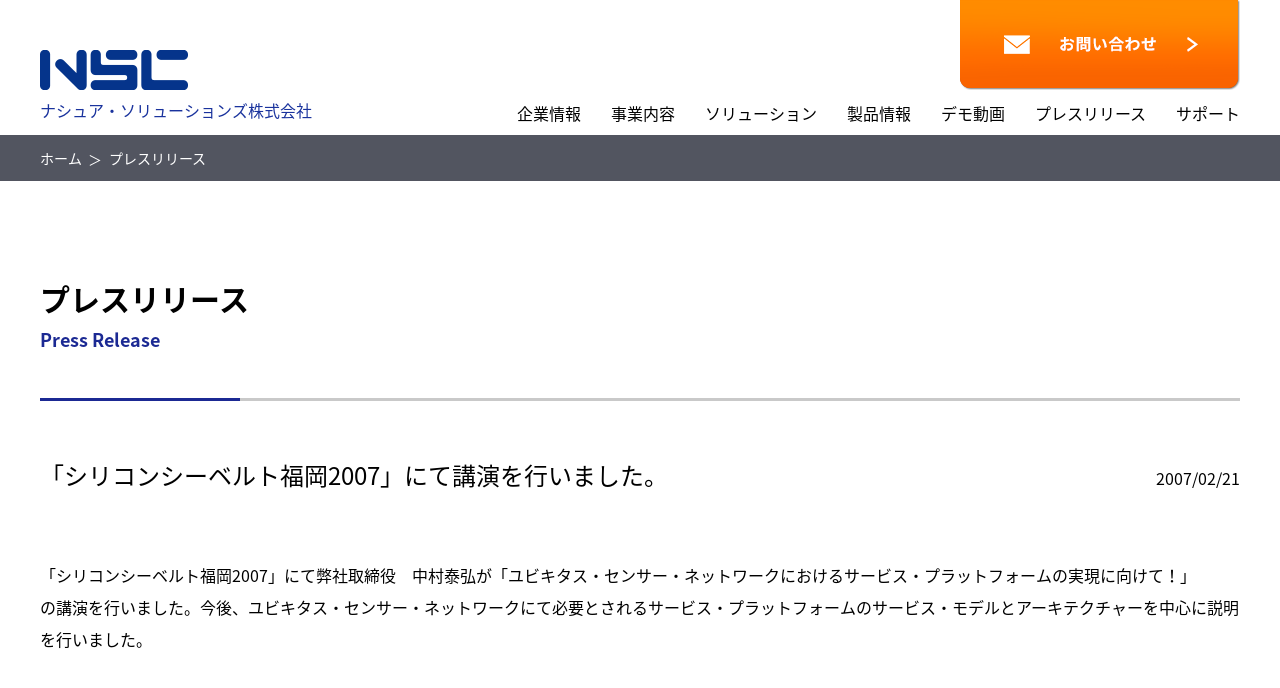

--- FILE ---
content_type: text/html; charset=UTF-8
request_url: https://www.nassua.co.jp/release/52
body_size: 8006
content:
<!DOCTYPE HTML>
<html lang="ja">
<head>
<meta http-equiv="Content-Type" content="text/html; charset=utf-8" />
<meta name="viewport" content="width=device-width, user-scalable=no, initial-scale=1.0, minimum-scale=1.0, maximum-scale=1.0" />
<meta http-equiv="Content-Script-Type" content="text/javascript" />
<meta name="keywords" content="NerveNet,ナーブネット,IoT,メッシュネットワーク,分散型ネットワーク,VPN,ゲートウェイ,リモートアクセス,VPA,リモートアクセス,サーバーレス運用,プレスリリース,お知らせ" />
<meta name="description" content="Iot時代のネットワークシステム、NerveNet（ナーブネット）。メッシュネットワーク技術を使った革新的なサービスをご提供。NSC【ナシュア・ソリューションズ株式会社】プレスリリースのご紹介。" />
<link rel="stylesheet" type="text/css" href="/css/style.css" />
<link rel="stylesheet" type="text/css" href="/css/style_sp.css" />
<link rel="stylesheet" type="text/css" href="/css/sidr.css" />


<script type="text/javascript" src="/js/jquery-2.0.3.min.js"></script>
<script type="text/javascript" src="/js/common.js"></script>
<script type="text/javascript" src="/js/jquery.matchHeight.js"></script>
<script type="text/javascript" src="/js/jquery.sidr.min.js"></script>
<!--[if lt IE 9]>
		<script src="http://html5shiv.googlecode.com/svn/trunk/html5.js"></script>
		<![endif]-->
<title>詳細 | プレスリリース | NSC【ナシュア・ソリューションズ株式会社】</title>
<link rel='dns-prefetch' href='//s.w.org' />
		<script type="text/javascript">
			window._wpemojiSettings = {"baseUrl":"https:\/\/s.w.org\/images\/core\/emoji\/11.2.0\/72x72\/","ext":".png","svgUrl":"https:\/\/s.w.org\/images\/core\/emoji\/11.2.0\/svg\/","svgExt":".svg","source":{"concatemoji":"https:\/\/www.nassua.co.jp\/wp\/wp-includes\/js\/wp-emoji-release.min.js?ver=5.1.1"}};
			!function(a,b,c){function d(a,b){var c=String.fromCharCode;l.clearRect(0,0,k.width,k.height),l.fillText(c.apply(this,a),0,0);var d=k.toDataURL();l.clearRect(0,0,k.width,k.height),l.fillText(c.apply(this,b),0,0);var e=k.toDataURL();return d===e}function e(a){var b;if(!l||!l.fillText)return!1;switch(l.textBaseline="top",l.font="600 32px Arial",a){case"flag":return!(b=d([55356,56826,55356,56819],[55356,56826,8203,55356,56819]))&&(b=d([55356,57332,56128,56423,56128,56418,56128,56421,56128,56430,56128,56423,56128,56447],[55356,57332,8203,56128,56423,8203,56128,56418,8203,56128,56421,8203,56128,56430,8203,56128,56423,8203,56128,56447]),!b);case"emoji":return b=d([55358,56760,9792,65039],[55358,56760,8203,9792,65039]),!b}return!1}function f(a){var c=b.createElement("script");c.src=a,c.defer=c.type="text/javascript",b.getElementsByTagName("head")[0].appendChild(c)}var g,h,i,j,k=b.createElement("canvas"),l=k.getContext&&k.getContext("2d");for(j=Array("flag","emoji"),c.supports={everything:!0,everythingExceptFlag:!0},i=0;i<j.length;i++)c.supports[j[i]]=e(j[i]),c.supports.everything=c.supports.everything&&c.supports[j[i]],"flag"!==j[i]&&(c.supports.everythingExceptFlag=c.supports.everythingExceptFlag&&c.supports[j[i]]);c.supports.everythingExceptFlag=c.supports.everythingExceptFlag&&!c.supports.flag,c.DOMReady=!1,c.readyCallback=function(){c.DOMReady=!0},c.supports.everything||(h=function(){c.readyCallback()},b.addEventListener?(b.addEventListener("DOMContentLoaded",h,!1),a.addEventListener("load",h,!1)):(a.attachEvent("onload",h),b.attachEvent("onreadystatechange",function(){"complete"===b.readyState&&c.readyCallback()})),g=c.source||{},g.concatemoji?f(g.concatemoji):g.wpemoji&&g.twemoji&&(f(g.twemoji),f(g.wpemoji)))}(window,document,window._wpemojiSettings);
		</script>
		<style type="text/css">
img.wp-smiley,
img.emoji {
	display: inline !important;
	border: none !important;
	box-shadow: none !important;
	height: 1em !important;
	width: 1em !important;
	margin: 0 .07em !important;
	vertical-align: -0.1em !important;
	background: none !important;
	padding: 0 !important;
}
</style>
	<link rel='stylesheet' id='wp-block-library-css'  href='https://www.nassua.co.jp/wp/wp-includes/css/dist/block-library/style.min.css?ver=5.1.1' type='text/css' media='all' />
<link rel='https://api.w.org/' href='https://www.nassua.co.jp/wp-json/' />
<link rel='shortlink' href='https://www.nassua.co.jp/?p=52' />
<link rel="alternate" type="application/json+oembed" href="https://www.nassua.co.jp/wp-json/oembed/1.0/embed?url=https%3A%2F%2Fwww.nassua.co.jp%2Frelease%2F52" />
<link rel="alternate" type="text/xml+oembed" href="https://www.nassua.co.jp/wp-json/oembed/1.0/embed?url=https%3A%2F%2Fwww.nassua.co.jp%2Frelease%2F52&#038;format=xml" />
</head>

<body id="info" class="common-body">
<div id="wrapper">
<header>
<div id="blue-header" class="common-header pc">
<div class="inner-wrap">

<div class="pcMenu">
</div><!--/pcMenu-->

<!-- SP MENU -->
<div class="spMenuAreaUnder">
<div class="spMenu">spMenu</div>
<div class="spMenuOpen">
    
<ul>
</ul>
       
</div>
</div>
<div class="navBack"></div>
<!-- SP MENU -->
</div><!-- /inner-wrap -->
</div><!--blue-headerー-->

<!--固定ヘッダー-->
<div id="header" class="fixed-header top-header pc">
</div><!--/header-->
<!--固定ヘッダー-->

<link rel='dns-prefetch' href='//s.w.org' />
<script type='text/javascript' src='https://www.nassua.co.jp/wp/wp-includes/js/wp-embed.min.js?ver=5.1.1'></script>
<link rel='https://api.w.org/' href='https://www.nassua.co.jp/wp-json/' />
<link rel='shortlink' href='https://www.nassua.co.jp/?p=52' />
<link rel="alternate" type="application/json+oembed" href="https://www.nassua.co.jp/wp-json/oembed/1.0/embed?url=https%3A%2F%2Fwww.nassua.co.jp%2Frelease%2F52" />
<link rel="alternate" type="text/xml+oembed" href="https://www.nassua.co.jp/wp-json/oembed/1.0/embed?url=https%3A%2F%2Fwww.nassua.co.jp%2Frelease%2F52&#038;format=xml" />
</header><!--header -->

<section id="contentsarea" class="clearfix">
    <div class="common-top-area">
    	<div class="breadcrumbs individual_style">
            <ul>
                <li><a href="../">ホーム</a></li>  
                <li class="last">プレスリリース</li> 
            </ul>
        </div><!--/breadcrumbs-->
    </div><!--/common-top-area-->
    <div class="common-contents">
    	<div class="release-container clearfix">
            <h1 class="ttl-C">プレスリリース<br><span>Press Release</span></h1>
            
            			    		<div class="press-detail-main">
            	<p class="press-detail-topic">「シリコンシーベルト福岡2007」にて講演を行いました。</p>
                <p class="press-detail-date">2007/02/21</p>
                <div class="press-detail"><p><span>「シリコンシーベルト福岡2007」にて弊社取締役　中村泰弘が「ユビキタス・センサー・ネットワークにおけるサービス・プラットフォームの実現に向けて！」</span><br />
<span>の講演を行いました。今後、ユビキタス・センサー・ネットワークにて必要とされるサービス・プラットフォームのサービス・モデルとアーキテクチャーを中心に説明を行いました。</span></p>
</div>
            </div>
            			            
            	<p class="btn-nml"><a href="./">プレスリリース一覧に戻る</a></p>
            
    		                            
        </div><!--/release-container-->
    </div><!--/common-contents-->
    
<div id="btn-to-top"><a href="#"><img src="/images/btn_to_top.png" alt="ページトップへ"></a></div>
<div class="footer-area">
</div><!--/footer-area-->
</section><!--/contentsarea -->
<footer></footer><!--footer -->
</div><!--wrapper -->



</body>
</html>


--- FILE ---
content_type: text/html; charset=UTF-8
request_url: https://www.nassua.co.jp/header.html
body_size: 1204
content:
<div class="logo-box-sp sp">
<p class="logo"><a href="/"><img src="/images/nsc_logo_main_blue.png" alt="ロゴ"></a></p>
</div>

<div class="logo-box pc">
<p class="logo"><a href="/"><img src="/images/nsc_logo_main.png" alt="ロゴ" class="top-logo"><img src="/images/nsc_logo_main_blue.png" alt="ロゴ" class="lower-logo"></a></p>
<p class="logo-name">ナシュア・ソリューションズ株式会社</p>
</div>

<div class="navi">
<p class="btn-contact"><a href="/contact_form/"><img src="/images/btn_top_contact_off.png" alt="お問い合わせ"></a></p>
<ul id="top-header-menu" class="navi-menu">
<li class="navi-menu-li"><a href="/company_info/">企業情報</a></li>
<li class="navi-menu-li"><a href="/business_model/">事業内容</a></li>
<li class="navi-menu-li"><a href="/solution/">ソリューション</a></li>
<li class="navi-menu-li"><a href="/products/">製品情報</a></li>
<li class="navi-menu-li"><a href="/demo/">デモ動画</a></li>
<li class="navi-menu-li"><a href="/release/">プレスリリース</a></li>
<li class="navi-menu-li"><a href="/support/">サポート</a></li>
<!--<li class="navi-menu-li"><a href="/recruit/">採用情報</a></li>-->
</ul>
</div><!-- /navi -->

--- FILE ---
content_type: text/html; charset=UTF-8
request_url: https://www.nassua.co.jp/fixheader.html
body_size: 813
content:
<div id="top-header">
<div class="inner-wrap">
<div class="logo-box">
<p class="logo"><a href="/"><img src="/images/nsc_logo_main_blue.png" alt="ロゴ"></a></p>            
</div>

<div class="navi">                
<ul class="navi-menu">
<li class="navi-menu-li"><a href="/company_info/">企業情報</a></li>
<li class="navi-menu-li"><a href="/business_model/">事業内容</a></li>
<li class="navi-menu-li"><a href="/products/">製品情報</a></li>
<li class="navi-menu-li"><a href="/demo/">デモ動画</a></li>    
<li class="navi-menu-li"><a href="/release/">プレスリリース</a></li>
<li class="navi-menu-li"><a href="/support/">サポート</a></li>
<!--<li class="navi-menu-li"><a href="/recruit/">採用情報</a></li>-->
</ul>
</div><!--/navi-->
</div><!--/inner-wrap-->
</div><!--/top-header-->

--- FILE ---
content_type: text/html; charset=UTF-8
request_url: https://www.nassua.co.jp/footer.html
body_size: 1165
content:
<div id="contact-box">

<!-- 20200427
<p class="topic-contact">お問い合わせ</p>
<p class="topic-contact-eng">Contact</p>
-->

<div class="contact-box-sub clearfix">

<!--
<div class="contact-sub-left">

<p><img class="tel" src="/images/img_tel_icon.png" alt="電話">お電話でのお問い合わせ</p>
<p><span class="tel-text">TEL.</span><span class="tel-num">03-3341-6003</span></p>
<p class="contact-time">（平日 9：00～17：00）</p>


</div>
-->

<div class="contact-sub-right">

<!-- 20200427
<p class="mail-icon"><img class="tel" src="/images/img_mail_icon.png" alt="メール">メールでのお問い合わせ</p>
-->

<p class="contact-docs"><a href="/contact_form/"><img src="../images/btn_contact_and_docs.png" alt="お問い合わせはこちら"></a></p>
</div>
</div>
</div>

<div id="privacy-statement">
<div class="privacy-statement-inn">
<div class="privacy-sub"><a href="/privacy/">個人情報の取り扱いについて</a></div>
<div class="bnr-ssl"><a href="https://jp.globalsign.com/" target="_blank"><img src="/images/bnr_ssl.png" alt="グローバルサイン認証サイト"></a></div>
</div>
</div><!--/privacy-statement-->

--- FILE ---
content_type: text/html; charset=UTF-8
request_url: https://www.nassua.co.jp/copyright.html
body_size: 63
content:
Copyright 2026 Nassua Solutions Corporation All rights reserved

--- FILE ---
content_type: text/html; charset=UTF-8
request_url: https://www.nassua.co.jp/spmenu.html
body_size: 556
content:
<li class="home"><a href="/">Home</a></li>
<li class="gnav"><a href="/company_info/">企業情報</a></li>
<li class="gnav"><a href="/business_model/">事業内容</a></li>
<li class="gnav"><a href="/products/">製品情報</a></li>
<li class="gnav"><a href="/demo/">デモ動画</a></li>
<li class="gnav"><a href="/release/">プレスリリース</a></li>
<li class="gnav"><a href="/support/">サポート</a></li>
<!--<li class="gnav"><a href="/recruit/">採用情報</a></li>-->
<li class="contact"><a href="/contact_form/">お問い合わせ</a></li>



--- FILE ---
content_type: text/css
request_url: https://www.nassua.co.jp/css/style.css
body_size: 68280
content:
@charset "utf-8";
/* CSS Document */

@import url(//fonts.googleapis.com/earlyaccess/notosansjapanese.css);

html, body, div, span, object, iframe,
h1, h2, h3, h4, h5, h6, p, blockquote, pre,
abbr, address, cite, code,
del, dfn, em, img, ins, kbd, q, samp,
small, strong, sub, sup, var,
b, i,
dl, dt, dd, ol, ul, li,
fieldset, form, label, legend,
table, caption, tbody, tfoot, thead, tr, th, td,
article, aside, dialog, figure, footer, header,
hgroup, menu, nav, section,
time, mark, audio, video {
	margin:0;
	padding:0;
	outline:0;
	font-size:100%;
	vertical-align:baseline;
	background:transparent;
}
table, caption, tbody, tfoot, thead, tr, th, td {
	border: 1px solid #eeeeee;
	vertical-align: middle;
	padding: 5px;
	font-size: 16px;
}
input, select, textarea {
    font-family: "メイリオ",Meiryo,"Hiragino Kaku Gothic Pro","ヒラギノ角ゴ Pro W3","ＭＳ Ｐゴシック",Arial,Verdana,sans-serif;
}
body {
	line-height:1;
	z-index:500;
}

article, aside, dialog, figure, footer, header,
hgroup, nav, section {
	display:block;
}

nav ul {
	list-style:none;
}

blockquote, q {
	quotes:none;
}

blockquote:before, blockquote:after,
q:before, q:after {
	content:'';
	content:none;
}

a {
	margin:0;
	padding:0;
	border:0;
	font-size:100%;
	vertical-align:baseline;
	background:transparent;
	text-decoration:none;
	color:#000;
}
a img {
    vertical-align: middle;
}

ins {
	background-color:#ff9;
	color:#000;
	text-decoration:none;
}

mark {
	background-color:#ff9;
	color:#000;
	font-style:italic;
	font-weight:bold;
}

del {
	text-decoration: line-through;
}

abbr[title], dfn[title] {
	border-bottom:1px dotted #000;
	cursor:help;
}

table {
	border-spacing:0;
}

hr {
    display:block;
    height:1px;
    border:0;
    border-top:1px solid #cccccc;
    margin:1em 0;
    padding:0;
}

input, select {
	vertical-align:middle;
}
ul li {
	list-style:none;
}
ul ul, ol ul {
	list-style-type: initial;
}
/* clear */

.clearfix:after {
	content: "."; 
	display: block; 
	height: 0; 
	clear: both; 
	visibility: hidden;
}

.clearfix {
	min-height: 1%;
}
.clearfix {
	overflow:hidden;
	}
/*--------------------------------*/
/*---共通--*/
/*--------------------------------*/
body{
	font-size:14px;
	/*font-family:ヒラギノ角ゴ Pro W3','Hiragino Kaku Gothic Pro','ＭＳ Ｐゴシック','MS PGothic','sans-serif;*/
	font-family: 'Noto Sans Japanese', serif;
	/*line-height:150%;*/
	margin:0 auto;
	width:100%;
	background-color:#ffffff;
}
/*#wrapper{
	width:960px;
	margin:0 auto;
	
}*/
header{
	
}
#contentsarea{
	padding: 0 0 0 0;
	min-width: 1200px;
}
footer{
	/*height: 0px;*/
	background-color:#373737;
	color:#aeaeae;
	text-align:center;
	padding:30px;
	line-height: 1.2;
}
.sp {
	display:none;/*スマホの時のみ表示*/
}
#blue-header.common-header {
	display:block;
}
.common-top-area {
	background-image:url(../images/info_main_img.png);
	background-repeat:no-repeat;
	background-size:cover;
	color:#FFF;
}
.common-top-area .inn {
	position: relative;
	width: 1200px;
	min-height: 390px;
	margin: 0 auto;
}
.common-top-area .inn .breadcrumbs {
	margin: 0 -100%;
	padding: 0 100%;
}
.common-top-area .inn .ttl {
	position: absolute;
	right: 0;
	bottom: 30px;
	font-size: 30px;
	text-align: right;
}
.common-top-area .inn .ttl span {	
	display: block;
	margin-top: 15px;
	font-size: 55px;
}
.common-h1 {
	font-size:46px;
	padding-bottom:35px;
	padding-right:0;
	text-align:right;
	width:1200px;
	margin:auto;
}
.common-h2 {
	font-size:30px;
	padding-top:250px;
	padding-right:0;
	padding-bottom:25px;
	width:1200px;
	margin:auto;
	text-align:right;
}
.individual_style{
	background-color: #525560 !important;
}
.breadcrumbs {
	background-color: rgba(9,13,29, 0.7);
}
.breadcrumbs ul {
	width:1200px;
	margin:auto;
	padding:15px 0;
}
.breadcrumbs ul li {
	display:inline-block;
	font-size: 14px;
	color: #fff;
	line-height: 1.2;
}
.breadcrumbs ul li a {
	color:#fff;
	text-decoration: none;
    position: relative;
    padding: 0 24px 0 0;
	font-size:14px;
}
.breadcrumbs ul li a:after {
    content: "＞";
    display: block;
    position: absolute;
    top: 50%;
    right: 4px;
	margin-top: -7px;
}
.breadcrumbs ul li.last a:after {
    content: "";
}
.common-contents {
	width:1200px;
	margin:0 auto;
}

.coming-soon {
	font-size: 16px;
	line-height: 1.5;
}

.lower-containerA {
    margin: 100px 0 140px;
}

/* button */

.btn-nml {
	max-width: 400px;
	margin: 65px auto 0;
	line-height: 1.2;
}
.btn-nml a {
	display: block;
    position: relative;
    padding: 20px 30px;
    color: #FFF;
    font-size: 18px;
    text-align: center;
    background: #1b2993;
    border-radius: 10px;
    box-shadow: 0px 5px 3px -3px rgba(0,0,0,0.3);
    -webkit-box-shadow: 0px 5px 3px -3px rgba(0,0,0,0.3);
    -moz-box-shadow: 0px 5px 3px -3px rgba(0,0,0,0.3);
}
.btn-nml a:after {
	content: "";
    display: block;
    position: absolute;
    top: 50%;
    right: 25px;
    width: 6px;
    height: 6px;
    margin-top: -3px;
    border-top: 2px solid #FFF;
    border-right: 2px solid #FFF;
    -webkit-transform: rotate(45deg);
    transform: rotate(45deg);
}

/* title */

.ttl-A {
    margin-top: 70px;
	font-size: 30px;
    text-align: center;
    line-height: 1.5;
}
.ttl-B {
	margin-top: 70px;
	color: #000000;
	font-size: 30px;
	font-weight: bold;
	text-align: center;
    line-height: 1.5;
}
.ttl-C {
	position: relative;
	margin-bottom: 50px;
    padding-bottom: 48px;
    font-size: 30px;
    font-weight: bold;
    line-height: 1.2;
}
.ttl-C span {
    color: #1b2993;
    font-size: 18px;
    font-weight: bold;
}
.ttl-C:before {
	content: "";
    position: absolute;
    width: 200px;
    height: 3px;
    bottom: 0;
    left: 0;
    background: #1b2993;
    z-index: 1;
}
.ttl-C:after {
	content: "";
    position: absolute;
    background: #c9c9c9;
    width: 100%;
    height: 3px;
    bottom: 0;
    left: 0;
    right: 0;
    margin: auto;
}
.ttl-D {
    margin-top: 70px;
	font-size: 30px;
    text-align: center;
    line-height: 1.5;
}
.ttl-E {
    margin-top: 70px;
    font-size: 30px;
    text-align: center;
    line-height: 1.5;
}
.ttl-E .sttl {
	color: #1b2993;
    font-size: 20px;
    font-weight: bold;
}


.spMenuAreaUnder {
	display: none;
}

.mb0 {margin-bottom: 0 !important;}

/*--------------------------------*/
/*---TOP--*/
/*--------------------------------*/
#top h1,h2,h3 {
	font-weight:normal;
}
#top-header {
    width: 100%;
    min-width: 1200px;
    position: absolute;
    left: 0;
    top: 0;
    z-index: 100;
}
#top-header .inner-wrap{
	height: 130px;
	width: 1200px;
    display: -webkit-box;
    display: -ms-flexbox;
    display: -webkit-flex;
    display: flex;
    -webkit-justify-content: space-between;
    justify-content: space-between;
    -webkit-transition: height .2s;
    -moz-transition: height .2s;
    transition: height .2s;
	margin: 0 auto;
    clear: both;
	position:relative;
}
#top-header .logo-box{
    position: absolute;
    bottom: 0;
}
#top-header .logo {
    -webkit-align-self: center;
    -ms-flex-item-align: center;
    align-self: center;
}
#top #blue-header .logo-name {
	font-size: 16px;
    line-height: 2.5;
	color:#FFF;
}
#top .lower-logo,
.top-logo {
	display: none;
}

#top .top-logo, 
.lower-logo {
	display: block;
}

.navi {
    -webkit-align-self: flex-start;
    -ms-flex-item-align: start;
    align-self: flex-start;
    -webkit-align-self: stretch;
    -ms-flex-item-align: stretch;
    align-self: stretch;
    display: -webkit-box;
    display: -ms-flexbox;
    display: -webkit-flex;
    display: flex;
    -webkit-flex-direction: column;
    flex-direction: column;
    -webkit-justify-content: space-between;
    justify-content: space-between;
	position:absolute;
	right:0;
}
.btn-contact {
	background-image:url(../images/btn_top_contact_on.png);
	background-repeat:no-repeat;
	background-position:right;
	text-align: right;
}
.btn-contact img:hover {
	opacity:0;
}
.navi-menu {
	display: -webkit-box;
    display: -ms-flexbox;
    display: -webkit-flex;
    display: flex;
}
#top-header .navi-menu-li {
	font-size: 16px;
    line-height: 1;
	padding: 15px;
}
#top #blue-header .navi-menu-li a{
	color:#FFF;
}
#top #blue-header .navi-menu-li:last-child {
	padding-right:0;
}


/*-------------グローバルメニューのhover時のヘッダー-------------------*/
#top #blue-header {
	width: 100%;
    min-width: 1200px;
    position: absolute;
    left: 0;
    top: 0;
    z-index: 100;
	background: none;
}
#blue-header {
    width: 100%;
    min-width: 1200px;
    position: relative;
    left: 0;
    top: 0;
    z-index: 100;
	background: #ffffff;
	/*padding-bottom: 10px;
	display:none;*/
}
#blue-header .inner-wrap{
	height: 135px;
	width: 1200px;
    display: -webkit-box;
    display: -ms-flexbox;
    display: -webkit-flex;
    display: flex;
    -webkit-justify-content: space-between;
    justify-content: space-between;
    -webkit-transition: height .2s;
    -moz-transition: height .2s;
    transition: height .2s;
	margin: 0 auto;
    clear: both;
	position:relative;
}
#blue-header .logo-box{
    position: absolute;
    bottom: 5px;
}
#blue-header .logo {
    -webkit-align-self: center;
    -ms-flex-item-align: center;
    align-self: center;
}
#blue-header .logo-name {
	font-size: 16px;
    line-height: 2.5;
	color:#1a339d;
}
#blue-header .navi-menu-li {
	font-size: 16px;
    line-height: 1;
	padding: 15px;
}
#blue-header .navi-menu-li a{
	color:#000;
}	
#blue-header .navi-menu-li:last-child {
	padding-right:0;
}
#blue-header .child-list {
	position: absolute;
	z-index: 20;
	top: 132px;
	left: 0;
	width: 100%;
	min-width: 1200px;
	-webkit-transition: top .2s;
	-moz-transition: top .2s;
	transition: top .2s;
	width: 100vw;
    left: calc(-50vw - 2%);
}
#blue-header #child-list1 {
	display:none;
}
#blue-header #child-list2 {
	display:none;
}
#blue-header #child-list3 {
	display:none;
}
#blue-header #child-list4 {
	display:none;
}
#blue-header #child-list5 {
	display:none;
}
#blue-header #child-list6 {
	display:none;
}
#blue-header #child-list1.child-list:after {
  content: "";
  position: absolute;
  width: 0;
  height: 0;
  border-width: 10px;
  border-style: solid;
  border-color: transparent transparent #1b2993 transparent;
  top: -19px;
  left: calc(50% + 50px);
  right:50%;
}
#blue-header #child-list2.child-list:after {
  content: "";
  position: absolute;
  width: 0;
  height: 0;
  border-width: 10px;
  border-style: solid;
  border-color: transparent transparent #1b2993 transparent;
  top: -19px;
  left: calc(50% + 142px);
  right:50%;
}
#blue-header #child-list3.child-list:after {
  content: "";
  position: absolute;
  width: 0;
  height: 0;
  border-width: 10px;
  border-style: solid;
  border-color: transparent transparent #1b2993 transparent;
  top: -19px;
  left: calc(50% + 235px);
  right:50%;
}
#blue-header #child-list4.child-list:after {
  content: "";
  position: absolute;
  width: 0;
  height: 0;
  border-width: 10px;
  border-style: solid;
  border-color: transparent transparent #1b2993 transparent;
  top: -19px;
  left: calc(50% + 355px);
  right:50%;
}
#blue-header #child-list5.child-list:after {
  content: "";
  position: absolute;
  width: 0;
  height: 0;
  border-width: 10px;
  border-style: solid;
  border-color: transparent transparent #1b2993 transparent;
  top: -19px;
  left: calc(50% + 472px);
  right:50%;
}
#blue-header #child-list6.child-list:after {
  content: "";
  position: absolute;
  width: 0;
  height: 0;
  border-width: 10px;
  border-style: solid;
  border-color: transparent transparent #1b2993 transparent;
  top: -19px;
  left: calc(50% + 565px);
  right:50%;
}
#blue-header .child-list .wrap {
	background: #1b2993;
	/*min-height: 250px;*/
	margin-top: 1px;
	padding: 50px 0;
}
#blue-header .child-list .inner {
	position: relative;
	width: 1200px;
	margin: 0 auto;
	display: -webkit-box;
	display: -ms-flexbox;
	display: -webkit-flex;
	display: flex;	
}
#blue-header .child-list .inner .link-wrap {
	margin-left: 50px;
	font-size: 16px;
	display: -webkit-box;
	display: -ms-flexbox;
	display: -webkit-flex;
	display: flex;
	margin: 0 auto;
}
#blue-header .child-list .inner .link-wrap .list + .list {
	margin-left: 45px;
	padding-left: 45px;
	/*border-left: 1px solid #d7d7d7;*/
}
#blue-header .child-list .inner .link-wrap li + li {
	margin-top: 17px;
}
#blue-header .child-list .inner .link-wrap a {
	color:#FFF!important;
	font-size:15px;
}
#blue-header .child-list .inner .link-wrap a::before {
	content: "";
	display: inline-block;
	vertical-align: middle;
	width: 7px;
	height: 11px;
	background: url(../images/icon-arrow-white.png) no-repeat;
	position: relative;
	top: -1px;
	margin-right: 5px;	
}
#blue-header .child-list .inner .btn-close {
	display: block;
	width: 60px;
	height: 60px;
	background: url(../images/icon-close-white.png) no-repeat center center;
	position: absolute;
	top: -30px;
	right: 0;
	cursor: pointer;
}
#blue-header .child-list .inner .btn-close:hover {
	opacity: 0.8;
}


/*----------メーン画像のエリア----------------------*/
#first-view {
    /*height: 80vh;
    background: #000000;
    color: #ffffff;*/
    position: relative;
}
#carouselExampleIndicators .f-cont {
    position: absolute;
    top: 40%;
    left: 0;
    right: 0;
    width: 960px;
    margin: auto;
    color: #fff;
	text-align:center;
	line-height:1.5;
	z-index: 10;
}
.h2-main-text {
	font-size:50px;
	text-align:center;
	text-shadow: 3px 3px 5px #444444;
	
}
.h2-main-text span {
	display: block;
	font-size:30px;
	text-align:center;
	text-indent: 1em;	
}

/*******ここから使われていない*****/
.top_fv{
	width: 100%;
	height: 100%;
	height: 100vh;
	position: relative;
	overflow: hidden;
}

.top_slide_img{
	position: relative;
	overflow:hidden;
	width: 100%;
	height: 100%;
	height: 100vh;
	 -webkit-background-size: cover;
  -moz-background-size: cover;
  -o-background-size: cover;
  background-size: cover;
  width:100%;
}
.top_slide_img img{
	position: absolute;	
}
/*******ここまで使われていない*****/

.mission {
	background:url(../images/img_mission_bg.jpg);
	text-align:center;
	color:#FFF;
	padding: 100px 0 80px;
    line-height: 3;	
	-webkit-background-size: cover;
  	-moz-background-size: cover;
  	-o-background-size: cover;
  	background-size: cover;  
}
.mission h3{
	font-size:34px;
}
.mission p{
	font-size:20px;
}
.mission p span{
	margin: 0 5px;
	font-size:36px;
}
#business-outline {
	width:1200px;
	margin:auto;
}
.business-outline {
	text-align:center;
	margin:100px 0 35px;
}
.topic-business-outline {
	font-size:30px;
	margin-bottom:15px;
	font-weight:bold;
}
.purple-text {
	color:#1b2993;
}
.outline-eng {
	font-size:18px;
	font-weight:bold;
	margin-bottom:50px;
}
.h3-commen {
	font-size:28px;
	margin-bottom:50px;
	text-align:center;
	line-height: 1.5;
}
.content-main-box {
	display: inline-block;
    width: 362px;
	margin-right:52px;
}
.content-main-box:nth-child(3n) {
	margin-right:0;
}
.content-main-box p {
	margin-bottom:40px;
}

.content-main-box dl {
	display:table;
}
.content-main-box dl dt {
	display: table;
	margin: 0 auto 55px;
	font-weight:bold;
	font-size:18px;
	line-height: 1.5;
	vertical-align: middle;
}
.content-main-box dl dt span {
	display: table-cell;
	vertical-align: middle;
}
.content-main-box dl dd {
	margin-bottom:55px;
	font-size:14px;
	line-height: 1.5;
	text-align:left;
}
.c-index-column__image{
	position:relative;
	overflow:hidden;
	-webkit-transform:translate3d(0, 0, 0);
	transform:translate3d(0, 0, 0);
}

.c-index-column__image>a{
	-webkit-backface-visibility:hidden;
	backface-visibility:hidden;
}
.c-index-column__image>a:before{
	content:'';position:absolute;
	background:rgba(0,0,0,0.5);
	width:100%;
	height:100%;
	top:0;
	left:0;
	opacity:0;
	transition:all 0.4s 0s ease;
	-webkit-transform:translate3d(0, 0, 0);
	transform:translate3d(0, 0, 0);
	z-index:1;
}
.c-index-column__image>a>img{
	width:100%;
	height:auto;
/*	-webkit-transform:scale(1) translate3d(0, 0, 0);
	transform:scale(1) translate3d(0, 0, 0);
	transition:all 0.4s 0s ease;*/
	vertical-align:top;
	display:inline-block;
}
.c-index-column__image a:hover img {
	-webkit-transform:scale(1) translate3d(0, 0, 0);
	transform:scale(1) translate3d(0, 0, 0);
	transition:all 0.4s 0s ease;
}

.c-index-column__image>a:hover:before{
	opacity:1;
}
.c-index-column__image>a:hover img{
	-webkit-transform:scale(1.08);
	transform:scale(1.08);
}
.c-index-column__hover-text{
	opacity: 0;
	position: absolute;
	width: 100%;
	color: #fff;
	/*	width:70px;
	height:70px;*/
	padding-top: 64px;
	text-align: center;
	/*	margin-top:-35px;
	margin-left:-35px;*/
	margin-top: -32px;
	font-size: 12px;
	font-size: 1.1rem;
	-webkit-transform: translate(0, 15px) scale(1.1);
	transform: translate(0, 15px) scale(1.1);
	transition: all 0.3s 0s ease;
	z-index: 2;
	top: 50%;
/*	left: -96px;*/
	left: 0;
}
.c-index-column__hover-text.col2 {
	padding-top: 76px;
}
.c-index-column__hover-text:before{
	content:'';
	position:absolute;
	top:0;
	left:50%;
	display:block;
/*	border:1px solid #fff;*/
	width:45px;
	height:45px;
	margin-left:-22px;
	display:block;
	transition:all 0.4s 0s ease;
	background:url("../images/arrow_index_column.png") no-repeat center center;
	border-radius:50%;
}
.c-index-column__hover-text.col2:before {
	width:54px;
	height:54px;
	margin-left:-27px;
	background:url("../images/arrow_index_column02.png") no-repeat center center;

}
.content-main-box a:hover .c-index-column__hover-text,
.business-needs-img a:hover .c-index-column__hover-text.col2,
.info-image-box dl dt a:hover .c-index-column__hover-text {
	-webkit-transform:translate(0, 0) scale(1);
	transform:translate(0, 0) scale(1);
	opacity:1;
}
.half-img-box a:hover .c-index-column__hover-text{
	-webkit-transform:translate(0, 0) scale(1);
	transform:translate(0, 0) scale(1);
	opacity:1;
}
.half-img-box {
	display: flex;    
}
.half-text-area {
	display: flex;
    margin-top: 30px;
	margin-bottom: 100px;
	font-size: 18px;
	font-weight: bold;
}
.half-img-left {
	flex: 50.1%;
	text-align: center;
}
.half-text-left {
	flex: 50.1%;
	text-align: center;
}
.half-img-right {
	flex: 48.9%;
	text-align: center;
}
.half-text-right {
	flex: 48.9%;
	text-align: center;
}
.half-img {
	width:100%;
}
.problem-solving {
	margin:100px 0;
}
.problem-solving p {
	text-align:center;
	line-height: 1.5;
}
.problem-solving-des {	
	margin-bottom:50px;
	font-size: 18px;
}
.img-problem-solving {
	margin-bottom:0;
}
.img-arrow-orange {
	margin-bottom:40px;
}
.problem-solving-blue-box {
	/*margin-bottom:90px;*/
}
.problem-solving-blue {
	color:#1b2993;
	font-size:30px;
	line-height:1.5;
	font-weight:bold;
}
.btn-description {
	width: 400px;
	margin:90px auto;
	text-align: center;
}
.btn-description img {
	width: 100%;
	height: auto;
}
.btn-description img:hover {
  opacity: .7;
}
.p-nerve-net {
	margin-bottom:50px;
	font-size:24px;
	line-height: 1.5;
}
.nerve-net-btn {
	margin: 0 auto;
	text-align: center;
}
.nerve-net-btn img {
	width: 100%;
	height: auto;
}
.nerve-net-btn img:hover {
  opacity: .7;
}
.nerve-contact-btn {
	width: 400px;
	margin-right:115px;
	display:inline-block;
}
.nerve-contact-btn.single {
	margin-right: 0;
}
.nerve-download-btn {
	width: 400px;
	display:inline-block;
}
.nerve-contact-btn img,
.nerve-download-btn img {
	width: 100%;
	height: auto;
}
.nerve-net {	
	text-align:center;
	padding: 100px 0 80px;
	z-index:99;
}
.nerve-net-sub {
	width:1000px;
	margin:0 auto 40px;
	border-top:solid 2px #1b2993;
	padding-top:30px;
}
.nerve-net-sub p{
	text-align:left;
	line-height:2;
}
.logo-nervenet {
	margin-bottom:35px;
}
.p-nervenet {
	font-size:18px;
	line-height:2;
}
.logos-nervenet {
	margin:60px 0 20px;
}
.h4-nervenet {
	font-size:24px;
	margin-bottom:15px;
	color:#1b2993;
}
.p-nerve-net-sub {
	font-weight:bold;
	font-size:18px;
}
.blue-squre {
	color:#1b2993;
	margin-right:10px;
}
.nerve-p-normal {
	padding-left:25px;
	font-size:16px;
	margin-bottom:20px;
}
#collaboration {
	background:url(../images/img_bg_collaboration.jpg);
	text-align:center;
	padding: 100px 0 80px;
	-webkit-background-size: cover;
  	-moz-background-size: cover;
  	-o-background-size: cover;
  	background-size: cover; 
}
.three-color-boxes {
    margin: 60px auto;
	width: 1200px;
    text-align: center;
	letter-spacing: -.4em;
}
.btn-to-form {
	width: 400px;
	margin: 0 auto;
}
.btn-to-form img {
	width: 100%;
}
.btn-to-form img:hover {
	opacity:.7;
}
.three-color-box {
	letter-spacing: normal;
	display:inline-block;
	width: 300px;
}
.blue-color-arrow {
	letter-spacing: normal;
	display:inline-block;
	width: 122px;
	margin-right: 12px;
	vertical-align: middle;
}
.arow-sp {
	display:none;
}
.top-lined-arrow {
	margin-bottom:50px;
}
.color-box-gap {
	margin-right:16px;
}
#press-release {	
	text-align:center;
	padding: 100px 0 80px;
	background:url(../images/bg_press_relese.jpg);
	-webkit-background-size: cover;
  	-moz-background-size: cover;
  	-o-background-size: cover;
  	background-size: cover; 
}
.press-release-contents {
	text-align:left;
	margin: 0 auto;
    width: 1200px;
}
.btn-press-release {
	width: 400px;
	margin: 0 auto;
}
.btn-press-release img {
	width: 100%;
}
.btn-press-release img:hover {
	opacity:0.7;
}
.press-release-content {
	letter-spacing: -.4em;
	padding:25px 0;
	border-bottom:dashed 1px #989898;
}
.press-release-content:last-child {
	padding:35px 0;
	border-bottom:none;
}
.press-release-content:nth-child(1) {
	padding-top:0;
}
.release-date {
	font-size:14px;
	display:inline-block;
	width: 100px;
	line-height: 2.5;
	vertical-align: top;
	letter-spacing: normal;
}
.release-content {
	font-size:14px;
	display:inline-block;
	width: 1085px;
	color:#1b2993;
	margin-left:15px;
	line-height:2.5;
	vertical-align: top;
	letter-spacing: normal;
}
.release-content a {
	color:#1b2993;
}
.release-content a:hover {
	color:#000;
	text-decoration: underline;
}
.turn-down {
	display:block;
}
#pnp-companies {	
	text-align:center;
	padding: 100px 0 0;
	width: 1200px;
    margin: auto;	 
}
.partner-companies {
	display:inline-block;
	width: 595px;
    margin: auto;
	border-right: solid #cccccc;
}
.participent-companies {
	display:inline-block;
	width: 595px;
    margin: auto;
	vertical-align: top;
}
.partner-category {
	font-size:14px;
	margin-bottom:20px;
	text-align:left;
	color: #1b2993;
	padding-left: 40px;
}
.each-logo {
	display:inline-block;
	min-width: 245px;
    text-align: center;
    margin: 0 auto 30px;
}
.participent-logo {
	padding-top: 30px;
}
#contact-box {	
	text-align:center;
	margin-top: 100px;
	padding: 50px 0 60px;
	background-color:#1b2993;	 
}
.topic-contact {
    font-size: 30px;
    margin-bottom: 15px;
    font-weight: bold;
	color:#FFF;
}
.topic-contact-eng {
    font-size: 18px;
    font-weight: bold;
    margin-bottom: 50px;
	color:#FFF;
}
.contact-box-sub {
	width:960px;
	margin:0 auto;
}
.contact-box-sub span {
	display:inline-block;
}
.contact-sub-left {
	text-align:left;
	color:#FFF;
	font-size:18px;
	float:left;
	width: 50%;
    border-right: solid 1px;
    padding: 10px 0;
}
.contact-sub-left a {
	color: #fff;
}
.tel {
	margin-right:20px;
	vertical-align: middle;
}
.tel-text {
	font-size:28px;
}
.tel-num {
	font-size:44px;
}
.contact-time {
	margin-top:10px;
}
.contact-sub-right {
	text-align:left;
	color:#FFF;
	font-size:18px;
	float:right;
	padding: 10px 0;
}
.mail-icon {
	margin-bottom:15px;
}
.contact-docs {
	width: 383px;
	background:url(../images/btn_contact_and_docs_on.png) no-repeat;
	background-size: 383px 66px;
}
.contact-docs img {
	width: 100%;
	height: auto;
}
.contact-docs img:hover {
	opacity:0;
}
#btn-to-top {
    display: none;
    position: fixed;
    bottom: 0;
    right: 0;
	z-index: 10000;
	opacity:.7;
	width: 89px;
	height: 89px;
}
#btn-to-top img {
	width: 100%;
	height: auto;
}
#btn-to-top:hover {
	opacity:1;
}
#btn-to-chat {
    display: none;
    position: fixed;
    bottom: 100px;
    left: 0;
	opacity: 0.7;
	z-index: 10000;
}
#btn-to-chat:hover {
	opacity:1;
}
#privacy-statement {
	padding: 15px 0;
	background-color:#c9c9c9;	 
}
.privacy-statement-inn {
	letter-spacing: -.4em;
	max-width: 1200px;
	margin: 0 auto;
}
#top .privacy-sub {
	display: inline-block;
	width: 215px;
	vertical-align: middle;
	letter-spacing: normal;
}
.privacy-sub {
	display: block;
	width: 1200px;
	margin: 0 auto;
	vertical-align: middle;
	letter-spacing: normal;
}
.privacy-sub a {
	color:#000;
}
.bnr-ssl {
	display: none;
}
#top .bnr-ssl {
	display: inline-block;
	width: 100px;
	vertical-align: middle;
	letter-spacing: normal;
}
.bnr-ssl img {
	width: 100%;
	height: auto;
}



/*--固定ヘッダー設定--*/
.top-header {
    display: none;
}
#header {
	background: #ffffff;
	width: 100%;
    height: 130px;
    margin: 0 auto;
    box-sizing: border-box;
    box-shadow: 0px 7px 16px -5px rgba(0, 0, 0, 0.5);
	top: 0;
	z-index: 100;
	position: relative;
}
#header .logo-name {	
	color:#1a339d;
}	
#header .navi-menu-li {
	font-size: 16px;
    line-height: 1;
	padding: 15px;
	color:#000;
}
#header .navi-menu-li {
	font-size: 16px;
    line-height: 1;
	padding: 15px;	
}
#header.fixed-header {
    position: relative;
	height: 60px;
}
#header.fixed-header .inner-wrap{
	height:60px;
}
.fixed-header .logo img {
	height:30px;
	width:110px;
}
.fixed-header .navi {
	top: 12px;
}
#header.fixed-header .logo-box {
	bottom: 15px;
}
#header.fixed {
    position: fixed !important;
    top: 0;
    width: 100%;
    z-index: 1100;
    display: block;
}
.fixed-header .navi-menu-li a{
	color:#000!IMPORTANT;
}


/*--固定ヘッダーのグロバルナビ設定--*/
.fixed-header .child-list {
	/*display: none;*/
	position: fixed;
	z-index: 20;
	top: 58px;
	left: 0;
	width: 100%;
	min-width: 1200px;
	-webkit-transition: top .2s;
	-moz-transition: top .2s;
	transition: top .2s;
	/*width: 100vw;*/
    /*left: calc(-50vw - 2%);*/
}
.fixed-header #child-list-fixed1 {
	display:none;
}
.fixed-header #child-list-fixed2 {
	display:none;
}
.fixed-header #child-list-fixed3 {
	display:none;
}
.fixed-header #child-list-fixed4 {
	display:none;
}
.fixed-header #child-list-fixed5 {
	display:none;
}
.fixed-header #child-list-fixed6 {
	display:none;
}
.fixed-header #child-list-fixed1.child-list:after {
  content: "";
  position: absolute;
  width: 0;
  height: 0;
  border-width: 10px;
  border-style: solid;
  border-color: transparent transparent #1b2993 transparent;
  top: -19px;
  left: calc(50% + 40px);
  right:50%;
}
.fixed-header #child-list-fixed2.child-list:after {
  content: "";
  position: absolute;
  width: 0;
  height: 0;
  border-width: 10px;
  border-style: solid;
  border-color: transparent transparent #1b2993 transparent;
  top: -19px;
  left: calc(50% + 135px);
  right:50%;
}
.fixed-header #child-list-fixed3.child-list:after {
  content: "";
  position: absolute;
  width: 0;
  height: 0;
  border-width: 10px;
  border-style: solid;
  border-color: transparent transparent #1b2993 transparent;
  top: -19px;
  left: calc(50% + 230px);
  right:50%;
}
.fixed-header #child-list-fixed4.child-list:after {
  content: "";
  position: absolute;
  width: 0;
  height: 0;
  border-width: 10px;
  border-style: solid;
  border-color: transparent transparent #1b2993 transparent;
  top: -19px;
  left: calc(50% + 345px);
  right:50%;
}
.fixed-header #child-list-fixed5.child-list:after {
  content: "";
  position: absolute;
  width: 0;
  height: 0;
  border-width: 10px;
  border-style: solid;
  border-color: transparent transparent #1b2993 transparent;
  top: -19px;
  left: calc(50% + 465px);
  right:50%;
}
.fixed-header #child-list-fixed6.child-list:after {
  content: "";
  position: absolute;
  width: 0;
  height: 0;
  border-width: 10px;
  border-style: solid;
  border-color: transparent transparent #1b2993 transparent;
  top: -19px;
  left: calc(50% + 560px);
  right:50%;
}
.fixed-header .child-list .wrap {
	background: #1b2993;
	/*min-height: 250px;*/
	margin-top: 1px;
	padding: 50px 0;
}
.fixed-header .child-list .inner {
	position: relative;
	width: 1200px;
	margin: 0 auto;
	display: -webkit-box;
	display: -ms-flexbox;
	display: -webkit-flex;
	display: flex;	
}
.fixed-header .child-list .inner .link-wrap {
	margin-left: 50px;
	font-size: 16px;
	display: -webkit-box;
	display: -ms-flexbox;
	display: -webkit-flex;
	display: flex;
	margin: 0 auto;
}
.fixed-header .child-list .inner .link-wrap .list + .list {
	margin-left: 45px;
	padding-left: 45px;
	/*border-left: 1px solid #d7d7d7;*/
}
.fixed-header .child-list .inner .link-wrap li + li {
	margin-top: 17px;
}
.fixed-header .child-list .inner .link-wrap a {
	color:#FFF!important;
	font-size:15px;
}
.fixed-header .child-list .inner .link-wrap a::before {
	content: "";
	display: inline-block;
	vertical-align: middle;
	width: 7px;
	height: 11px;
	background: url(../images/icon-arrow-white.png) no-repeat;
	position: relative;
	top: -1px;
	margin-right: 5px;	
}
.fixed-header .child-list .inner .btn-close {
	display: block;
	width: 60px;
	height: 60px;
	background: url(../images/icon-close-white.png) no-repeat center center;
	position: absolute;
	top: -30px;
	right: 0;
	cursor: pointer;
}
.fixed-header .child-list .inner .btn-close:hover {
	opacity: 0.8;
}

/*Press Release エリアlink無し用ここから*/
a.disabled{
    pointer-events: none;
}
/*Press Release エリアlink無し用ここまで*/

/*---チャットボット---*/
.chatbot-header {
	font-size:14px;
	color:#FFF;
	background-color:#1b2993;
	padding:10px;
	text-align:left;
	position:fixed;
	width:100%;
}
#chatbot-contentsarea {
	background-color:#97c8ff;
	padding:60px 15px 70px;
}
.chatbot-contents {
	padding:20px 15px;
	background-color:#fff;	
	border-radius:10px;
}
.chatbot-contents p{
	margin-bottom:10px;
	line-height:1.5;
	font-size:14px;
}
.question-box {
	margin-top: 10px;
    border: solid 1px #d2d2d2;
    padding: 15px 10px;
}
.q-tab {
	color:#000;
	font-weight:bold;
}
.chatbot-footer {
	background-color:#1b2993;
	padding: 0;
	position:fixed;
	bottom:0;	    
    height: auto;
	width: 100%;
}
.chat-foot-inner {
	margin:6px;
	padding:2px 0 2px 2px;
	background-color:#FFF;
	border-radius: 5px;
	color:#000;
	text-align:left;
}
.chat-textbox {
	width: 75%;
    border: none;
    display: inline-block;
    font-size: 14px;
    margin-right: 8px;
    padding-left: 5px;	
}
.chat-textbox::placeholder {
    color:#878787;
    opacity: 1; /* Firefox */
}
.chat-textbox:focus{
	outline:none;
}
.chat-btn {
	color:#FFF;
	background-color:#1b2993;
	border-radius:5px;
	padding:5px 0;
	width: 20%;
    border: none;
	cursor:pointer;
}

/***企業情報ページ***/
.info-image-box {
	margin:100px auto;
	width: 1200px;
}
.info-image-box dl {
	text-align:center;
	display:inline-block;
	margin-right:52px;
}
.info-image-box dl:last-child {
	margin-right:0;
}
.info-image-box dl dt{
	position: relative;
	margin-bottom:35px;
}
.info-image-box dl dd {
	font-size:18px;
	font-weight:bold;
}

.info-h3 {
	font-size:30px;
	font-weight:bold;
	margin-bottom:45px;
	line-height: 1.2;
}
.info-sub-content {
    margin-bottom: 160px;
}
.info-sub-content:last-child {
	margin-bottom: 0;
}
.info-h3-border {
	position:relative;
	margin-bottom:50px;
	overflow: visible;
}
.blue-border {
    background-color: #1b2993;
    display: inline-table;
    height: 3px;
    width: 200px;
    left: 0px;
    background-repeat: repeat-x;
    position: absolute;
}
 
.ash-border {
    background-color: #c9c9c9;
    display: inline-table;
    width: 1000px;
    right: 0px;
    height: 3px;
    background-repeat: repeat-x;
    position: absolute;
}
.president-greet-text {
	display:inline-block;
	margin-right:45px;
	width:730px;
	vertical-align: top;
}
.president-greet-text p{
	line-height:2;
	margin-bottom:60px;
	font-size:16px;
}
p.president-greet-title {
	font-size:30px;
	font-weight:bold;
	line-height:1.5;
}
.president-greet-img {
	display:inline-block;
	width:420px;
	vertical-align: top;
}
p.president-title {
	margin-bottom:10px;
}
p.president-sign {
	margin-bottom:0;
}
.info-table {
	display:table;
	margin:0 100px;
}
.info-table dl {
	border-top:solid 2px #a0a0a0;
	font-size:18px;
}
.info-table dl:last-child {
	border-bottom:solid 2px #a0a0a0;
}
.info-table dl dt {
	display:table-cell;
	background-color:#ced2ec;
	width:155px;
	text-align:center;
	vertical-align: middle;
	font-weight:bold;
}
.info-table dl dd {
	display:table-cell;
	padding:55px 5px 55px 100px;
	vertical-align: middle;
	line-height:2;
}
.info-table dl dd p {
	/*margin-right:50px;*/	
	display:inline-block;
}
.info-table dl dd.p-link p {
	display:block;
}
.info-table dl dd.access-btn-dd {
	width: 261px;
}
.info-table dl dd.access-btn-dd a {
	display: block;
	position: relative;
    padding: 14px;
    color: #FFF;
    font-size: 16px;
    text-align: center;
    background: #1b2993;
    border-radius: 10px;
    box-shadow: 0px 5px 3px -3px rgba(0,0,0,0.3);
    -webkit-box-shadow: 0px 5px 3px -3px rgba(0,0,0,0.3);
    -moz-box-shadow: 0px 5px 3px -3px rgba(0,0,0,0.3);
}
.info-table dl dd.access-btn-dd a:after {
	content: "";
	display: block;
	position: absolute;
	top: 50%;
	right: 25px;
	width: 6px;
	height: 6px;
	margin-top: -3px;
	border-top: 2px solid #FFF;
	border-right: 2px solid #FFF;
	-webkit-transform: rotate(45deg);
	transform: rotate(45deg);
}
.info-table dl dd.access-btn-dd a:hover {
	opacity:0.7;
}
.info-left-p {
	margin-right:50px;
	width:200px;
}
.info-table dl dd img:hover {
	opacity:0.7;
}
.participating {
	color:#0c1da1;
	border-bottom:solid 1px #0c1da1;
}
/*-------------Business model事業内容ページ-------------*/
.business-top-area{
	background-image:url(../images/model_main_img.png);
}
.model-content01{
	margin-top: 100px;
}
.model-content01 .model-description-text{
	font-size: 16px;
	line-height: 40px;
	float: left;
    width: 607px;
    margin-right:  50px;
    vertical-align: top;
}
.model-content01 .model-description-img{
	float: right;
    width:  538px;
}
.model-content02{
	margin-top: 100px;
}
.model-content02 .model-description-text{
	font-size: 16px;
	line-height: 40px;
	float: right;
    width: 607px;
    margin-left:  50px;
    vertical-align: top;
}
.model-content02 .model-description-img{
	float: left;
    width:  538px;
}
.model-content03{
	margin-top: 100px;
}
.model-content03 .model-description-text{
	font-size: 16px;
	line-height: 40px;
	float: left;
    width: 607px;
    margin-right:  50px;
    vertical-align: top;
}
.model-content03 .model-description-img{
	float: left;
    width:  538px;
}
.model-content01 .model-description-text p,
.model-content02 .model-description-text p,
.model-content03 .model-description-text p{
margin-top: -14px; 
}
.model_product_composition{
	margin-top: 150px;
}
.model_product_composition table{
    text-align:  left;
    font-size:  18px;
    line-height:  30px;
	width: 100%;
  	border-collapse: collapse;
    border:#1b2993 3px solid !important;
	margin-bottom: 150px;
}
.model_product_composition caption{
	font-size: 24px;
	color: #1b2993;
	font-weight: bold;
	margin-bottom: 40px;
	text-align: left;
}
.model_product_composition table tr{
    border:#1b2993 3px solid !important;	
}
.model_product_composition table th{
	background: #1b2993;
	color: #fff;
	padding: 9px 0 9px 30px;
	font-weight: normal;
}
.model_product_composition table th:first-child{
    border-right:#fff 3px solid !important;
}
.model_product_composition table td:first-child{
    width:  324px;
    background:  #e4e4e4;
	vertical-align: middle;
    border-right:#1b2993 3px solid !important;
	padding: 22px 0 22px 30px;
}
.model_product_composition table td:nth-child(2){
	width: 485px;
	padding: 22px 0 22px 55px;
}
.model_product_composition table td:nth-child(3){
	vertical-align: bottom;
	padding: 15px 0 15px 14px;
}
.model_product_composition table ul li{
	list-style: disc;
}
li.style_f{
	float: left;
	clear: left;
	margin-right: 50px;
}
.model-image-box01{
	margin: 45px 0 150px 0;
	width: 1200px;
}
.model-image-box01 dl {
	text-align:center;
	display:inline-block;
	margin-right:39px;
}
.model-image-box01 dl:nth-child(4) {
	margin-right:0;
}
.model-image-box01 dl dt{
	margin-bottom:35px;
}
.model-image-box01 dl dd {
	font-size:18px;
	font-weight:bold;
}
.ttl-model{
	font-size: 30px;
	font-weight: bold;
	margin-bottom: 45px;
}
.model-h3-02{
	font-size: 30px;
	font-weight: bold;
	margin-bottom: 30px;
}
.model_contact_and_docs_area{
	margin: 150px 0 145px;
	text-align: center;
}
p.model_style01{
	flex: 571px;/*businessページ専用*/
	margin-right: 58px;
}
p.model_style02{
	flex: 571px;/*businessページ専用*/
}

/*-------------Accessアクセスページ-------------*/
.access_container{
	margin: 100px 0 0;
}
.info-h3 span{
	font-size: 18px;
	font-weight: bold;
	color: #1b2993;
}
.access_content_area{
	float: left;
	width: 920px;
}
.access_sidemenu{
	float: right;
	width: 220px;
	font-size: 16px;
}
.access_sidemenu ul li{
	line-height:3em;
	border:solid 1px #898989;
    background-color:#FFF;
}
.access_sidemenu ul li:not(:first-child){
	border-top:none;
}
.access_sidemenu ul li a{
    padding:0 0 0 15px;
    display:block;
    background:transparent url('../images/icon-arrow-blue-large02_off.png') no-repeat 5px 45% scroll;
	background-position: 95.5556% 50%;
}
.access_sidemenu ul li a:link    {color:#000; text-decoration:none;background-image: url('../images/icon-arrow-blue-large02_off.png');}
.access_sidemenu ul li a:visited {color:#000; text-decoration:none;}
.access_sidemenu ul li a:hover   {
	color:#fff; 
    background:transparent url('../images/icon-arrow-blue-large02_on.png') no-repeat 5px 45% scroll;
	background-position: 95.5556% 50%;
	background-color: #0c1da1;
}
.access_sidemenu ul li a:active  {
	color:#fff; 
    background:transparent url('../images/icon-arrow-blue-large02_on.png') no-repeat 5px 45% scroll;
	background-position: 95.5556% 50%;
	background-color: #0c1da1;
}
.access_sidemenu ul li a.link_active{
	color:#fff; 
    background:transparent url('../images/icon-arrow-blue-large02_on.png') no-repeat 5px 45% scroll;
	background-position: 95.5556% 50%;
	background-color: #0c1da1;
}
.access_name{
	float: left;
	font-size: 18px;
	line-height: 34px;
}
.access_name span{
	font-weight: bold;
}
.access_address{
	float: right;
	width: 558px;
	font-size: 18px;
	line-height: 34px;
}
.access_map_area{
	margin-top: 80px;
}
.access_map_text{
	float: left;
	font-size: 16px;
	line-height: 2;
}
.access_map_text ul li{
    padding-left: 1.5em;
    background: url(../images/icon_square.gif) no-repeat left 10px;
    background-size: 14px 14px;
}
.access_map{
	float: right;
}
.access_map_inner{
	width: 557px;
	margin-bottom: 35px;
}
.ggmap {
	position: relative;
	padding-bottom: 403px;
	height: 0;
	overflow: hidden;
}
.ggmap iframe,
.ggmap object,
.ggmap embed {
	position: absolute;
	top: 0;
	left: 0;
	width: 100%;
	height: 100%;
}
p.btn_map{
	width: 242px;
	background-image: url(../images/btn_map_on.png);
	background-repeat: no-repeat;
	background-position: left;
	text-align: left;
	background-size: 242px;
}
p.btn_map img {
	width: 100%;
	height: auto;
}
p.btn_map img:hover{
	opacity: 0;
}


/*-------------products製品情報ページ-------------*/
.products-top-area{
	background-image:url(../images/products_main_img.png);
}
.products-main-textarea {
	margin:100px auto;
}
.h3-products {
    font-size: 30px;
    margin-bottom: 70px;
    text-align: center;
	line-height:1.5;
}
.h3-products .sttl {
	color: #1b2993;
	font-size: 20px;
	font-weight: bold;
}
.products-main-textarea p {
	font-size:16px;
	line-height: 2;
}
.products-main-area {
	margin-top:100px;
}
.products-main-contents {
	display: inline-block;
    width: 362px;
    margin-right: 52px;
}
.products-main-contents:nth-child(3n) {
    margin-right: 0;
}
.products-main-contents p {
    margin-bottom: 55px;
}
.products-main-contents dl {
	overflow:hidden;
}
.products-main-contents dl dt {
	margin-bottom:40px;
	font-size:18px;
	font-weight:bold;
	text-align:center;
}
.products-main-contents dl dd {
	font-size:16px;
	margin-bottom:100px;
	line-height:1.5;
}
.products-nerve-net {
	text-align:center;
}


.ttl-B + .products-sol {
	margin-top: 80px;
}
.products-sol {
	margin: 170px auto 0;
    line-height: 1.5;
}
.products-sol dt {
	margin: 0 100px 0;
	padding: 0 0 10px;
	color: #1b2993;
	font-size: 30px;
	font-weight: bold;
	text-align: center;
	border-bottom: solid 3px #1b2993;
}
.products-sol dd .ttl {
	margin: 30px auto 0;
	font-size: 30px;
	text-align: center;
}
.products-sol dd .ttl + p {
	margin-top: 40px;
	font-size: 16px;
	line-height: 2;
}
.products-list-ttl {
	position: relative;
	margin: 75px 0 0 100px;
	padding: 0 0 0 24px;
	font-size: 24px;
	font-weight: bold;
	line-height: 1.5;
}
.products-list-ttl:before {
	content: "";
	position: absolute;
	top: 10px;
	left: 0;
	width: 18px;
	height: 18px;
	background: #000;
}
.products-list {
	width: 1000px;
	margin: 0 auto;
	letter-spacing: -.4em;
}
.products-list li {
	display: inline-block;
	width: 481px;
	margin: 15px 0;
	border: solid 2px #1b2993;
	letter-spacing: normal;
}
.products-list li:nth-child(2n+2) {
	margin-left: 30px;
}
.products-list li .detail {
	display: table;
	width: 100%;
	min-height: 110px;
	padding: 10px;
	color: #FFF;
	background: #1b2993;
	vertical-align: middle;
	line-height: 1.5;
	box-sizing: border-box;
}
.products-list li .detail p {
	display: table-cell;
	width: 100%;
	font-size: 16px;
	vertical-align: middle;
}
.products-list li .detail p span {
	display: block;
	font-size: 13px;
}
.products-list li .detail p em {
	font-size: 14px;
	font-style: normal;
}
.products-list li .detail p.txt-c {
	text-align: center;
}

/* 製品一覧 */

.products-list-block {
	letter-spacing: -.4em;
	line-height: 1.6;
}
.products-list-block > li:first-child {
	margin-top: 80px;
}
.products-list-block > li {
	margin-top: 100px;
}
.products-list-block .license {
	display: inline-block;
	width: 612px;
	vertical-align: top;
	letter-spacing: normal;
}
.products-list-block .license > dt {
	padding-bottom: 5px;
	font-size: 24px;
	font-weight: bold;
	border-bottom: solid 3px #c9c9c9;
}
.products-list-block .license .lead {
	margin-top: 10px;
	font-size: 18px;
}
.products-list-block .pic {
	display: inline-block;
	width: 538px;
	margin-left: 50px;
	vertical-align: top;
	letter-spacing: normal;
}
.products-list-block .license .machine {
	margin-top: 25px;
}
.products-list-block .license .machine > dt {
	position: relative;
	padding: 0 0 0 26px;
	font-size: 18px;
}
.products-list-block .license .machine > dt:after {
	content: "";
	display: block;
	position: absolute;
	top: 7px;
	left: 0;
	width: 16px;
	height: 16px;
	background: #1b2993;
}
.products-list-block .license .machine > dt + dd {
	margin-top: 15px;
	font-size: 16px;
}
.products-list-block .license .machine > dt + dd ul li:first-child {
	margin-top: 0;
}
.products-list-page .products-list-block .license .machine > dt + dd ul li,
.products-list-page .products-list-block .license .machine > dt + dd ol li{
	list-style: none;
}
.products-list-block .license .machine > dt + dd ul li {
	margin-top: 5px;
	color: #1b2993;
	font-size: 16px;
	list-style-position: inside;
    list-style-type: inherit;
}
.products-list-block .license .btn-area {
	letter-spacing: -.4em;
	margin-top: 35px;
}
.products-list-block .license .btn-area li {
	position: relative;
	display: inline-block;
	width: 286px;
	font-size: 18px;
	text-align: center;
	border-radius: 10px;
	letter-spacing: normal;
	box-shadow: 0px 5px 3px -3px rgba(0,0,0,0.3);
    -webkit-box-shadow: 0px 5px 3px -3px rgba(0,0,0,0.3);
    -moz-box-shadow: 0px 5px 3px -3px rgba(0,0,0,0.3);
}
.products-list-block .license .btn-area li:after {
	content: "";
    display: block;
    position: absolute;
    top: 50%;
    right: 25px;
    width: 6px;
    height: 6px;
    margin-top: -3px;
    border-top: 2px solid #FFF;
    border-right: 2px solid #FFF;
    -webkit-transform: rotate(45deg);
    transform: rotate(45deg);
}
.products-list-block .license .btn-area li a {
	display: block;
	max-width: 286px;
	padding: 20px 30px;
	color: #FFF;
	box-sizing: border-box;
}
.products-list-block .license .btn-area li.other {
	margin-right: 40px;
	background: #1b2993;
}
.products-list-block .license .btn-area li.contact {
    background: #2da9bf;
    background: -moz-linear-gradient(top, #fe8c00 0%, #f86500 100%);
    background: -webkit-linear-gradient(top, #fe8c00 0%,#f86500 100%);
    background: linear-gradient(to bottom, #fe8c00 0%,#f86500 100%);
}
.products-list-block .license .btn-area li.contact:before {
	content: "";
    display: block;
    position: absolute;
    top: 50%;
    left: 20px;
    width: 36px;
    height: 27px;
    margin-top: -13px;
	background: url(../images/img_mail_icon.png) no-repeat;
	background-size: 36px 27px;
}
.products-list-block .license .btn-area li.contact a {
	padding: 20px 60px;
}

/* 製品一覧詳細 */

.products-list-block.detail {
	padding: 50px;
}
.products-list-block.detail > li:first-child {
	margin-top: 0;
}
/*-------------Supportサポートページ-------------*/
.support-top-area{
	background-image:url(../images/support_main_img.png);
}
.support-main-contents {
	display: inline-block;
    width: 362px;
    margin-right: 57px;
	letter-spacing: normal;
}
.support-main-contents:nth-child(3n) {
    margin-right: 0;
}
.support-main-contents p {
    margin-bottom: 55px;
}
.support-main-contents dl {
	overflow:hidden;
}
.support-main-contents dl dt {
	margin-bottom:40px;
	font-size:18px;
	font-weight:bold;
	text-align:center;
}
.support-main-contents dl dd {
	font-size:16px;
	line-height:1.5;
}
.support-nerve-net {
	text-align:center;
}


/*-------------History沿革・トピックスページ-------------*/
.history-container {
    margin: 100px 0 0;
}
.history-table {
    display: table;
}
.history-table dl {
    border-top: solid 2px #a0a0a0;
    font-size: 18px;
}
.history-table dl:last-child {
    border-bottom: solid 2px #a0a0a0;
}
.history-table dl dt {
    display: table-cell;
    background-color: #ced2ec;
    width: 155px;
    text-align: center;
    vertical-align: middle;
    font-weight: bold;
}
.history-table dl dd {
    display: table-cell;
    padding: 30px 65px;
    vertical-align: middle;
    line-height: 2;
}


/*-------------Performance取引先実績ページ-------------*/
.performance-table ul {
    font-size: 14px;
	letter-spacing: -.4em;
}
.performance-table ul li {
	display: inline-block;
    width: 400px;
    padding: 15px 0;
    vertical-align: top;
	letter-spacing: normal;
}
.performance-table ul li:nth-child(2n+1){
	padding-right:120px;
}


/*-------------お問い合わせページ-------------*/
.contact-tabbox {
	margin-bottom:50px;
}
.p-contact {
	font-size:18px;
	line-height:2;
}
.contact-ashbox {
	margin:60px 0 25px;
	background-color:#eeeeee;
	border:solid 1px #000000;	
	font-size:18px;
	line-height:2;
	padding:30px 20px;
}
.contact-ashbox li {
	margin-bottom:15px;
	margin-left: 1.5em;
	text-indent: -1.5em;
}
.contact-ashbox li:last-child {
	margin-bottom:0;
}
.contact-table {
	display:table;
	margin:70px 0 120px;
	width: 100%;
}
.contact-table dl {
	border-top:solid 2px #a0a0a0;
	font-size:18px;
}
.contact-table dl:last-child {
	border-bottom:solid 2px #a0a0a0;
}
.contact-table dl dt {
	display:table-cell;
	width:230px;
	vertical-align: middle;
	font-weight:bold;
}
.contact-table dl dt span {
	border:solid 1px #ff4f1a;
	padding:5px;
	color:#ff4f1a;
	text-align:center;
	display:block;
	width:60px;
	font-size:14px;
	margin-top:15px;
}
.contact-table dl dd {
	display:table-cell;
	padding:40px 70px 40px 0;
	vertical-align: middle;
}
.text-type1 {
	margin-left:15px;
	padding:10px;
	width:860px;
}
.text-type2 {
	margin-left:15px;
	padding:10px;
	width:200px;
}
.contact-postal {
	margin-bottom:40px;
}
.postal-sign {
	margin-left:10px;
}
.dash-sign {
	margin-left:15px;
	font-weight:bold;
	font-size:28px;
}
.submit-btn-contact {
	text-align:center;
}
.submit-btn{ /*このクラスをできれば共通ところに移動したい*/
    background-color: #1b2993;
    color: #FFF;
    width: 400px;
    padding: 25px;
    border-radius: 15px;
    font-size: 20px;
    font-weight: bold;
	background-image:url(../images/white_arrow_submit.png);
	background-repeat:no-repeat;
	background-position:center right 30px;
	cursor:pointer;
	border: none;
}
.submit-btn:hover {
	opacity:.7;
}


/*-------------資料ダウンロードページ-------------*/
.download-ashbox {
	margin-top:30px;
}
.p-download {
	margin-top:40px;
	padding-left:1em;
	text-indent:-1em;
}
.p-dox-type {
	margin-bottom:30px;
	text-align:left;
}
.p-dox-type:last-child {
	margin-bottom:0;
}
.download-checkbox {
	margin-right:10px;
	width: 20px;
    height: 20px;
}
label {
	cursor:pointer;
}

/*-------------recruit採用情報ページ-------------*/

.recruit-table {
	width: 100%;
	box-sizing: border-box;
}
.recruit-table dl dd.access {
	width: 600px;
}
.recruit-table dl dd.access-btn {
    width: 261px;
	padding: 30px 0;
	vertical-align: bottom;
}
.recruit-table dl dd.access-btn a {
    display: block;
    position: relative;
    padding: 14px;
    color: #FFF;
    font-size: 16px;
    text-align: center;
    background: #1b2993;
    border-radius: 10px;
    box-shadow: 0px 5px 3px -3px rgba(0,0,0,0.3);
    -webkit-box-shadow: 0px 5px 3px -3px rgba(0,0,0,0.3);
    -moz-box-shadow: 0px 5px 3px -3px rgba(0,0,0,0.3);
}
.recruit-table dl dd.access-btn a:after {
	content: "";
    display: block;
    position: absolute;
    top: 50%;
    right: 25px;
    width: 6px;
    height: 6px;
    margin-top: -3px;
    border-top: 2px solid #FFF;
    border-right: 2px solid #FFF;
    -webkit-transform: rotate(45deg);
    transform: rotate(45deg);
}
.recruit-detail {
	margin-bottom: 80px;
	font-size: 18px;
	line-height: 1.5;
}
.recruit-detail .list-nml {
	letter-spacing: -.4em;
}
.recruit-detail .list-nml li {
	display: inline-block;
	width: 500px;
    margin-bottom	: 10px;
	padding-left: 1.5em;
    background: url(../images/icon_square.gif) no-repeat left 7px;
    background-size: 15px 15px;
	letter-spacing: normal;
	vertical-align: top;
}
.recruit-detail .list-nml li:nth-last-child(-n+2){
	margin-bottom: 0;
}
.recruit-detail .list-nml li:nth-child(2n+1) {
	padding-right: 100px;
}
.recruit-detail .list-nml02 dt {
	margin-top: 30px;
	font-weight: bold;
}
.recruit-detail .list-nml02 dd {
	margin: 5px 0.5em 0;
}
.recruit-table dl dd .list-sq li {
	margin-bottom: 5px;
    padding-left: 1em;
    background: url(../images/icon_square_black.gif) no-repeat left 7px;
    background-size: 15px 15px;
}
.recruit-table dl dd .att {
	margin-left: 1em;
	text-indent: -1em;
}
.recruit-table dl dd .list-nb01 li {
	margin-left: 0.9em;
	text-indent: -0.9em;
	list-style: none;
}
.recruit-table dl dd .brackets {
	margin-top: 4px;
	text-indent: -0.5em;
}
.recruit-table dl dd .brackets:first-child {
	margin-top: 0;
}
.recruit-entry {
	width: 915px;
	margin: 140px auto 100px;
	text-align: center;
}
.recruit-entry p {
	font-size: 24px;
	line-height: 1.5;
}
.recruit-entry .detail {
	margin-top: 40px;
	letter-spacing: -.4em;
}
.recruit-entry .detail .mail,
.recruit-entry .detail .entry-btn {
	display: inline-block;
	letter-spacing: normal;
	vertical-align: middle;
}
.recruit-entry .detail .mail {
	width: 401px;
/*	margin-right: 111px;*/
}
.recruit-entry .detail .entry-btn {
	width: 403px;
}
.recruit-entry .detail .entry-btn img:hover {
	opacity: .7;
}
.recruit-entry .detail .mail img ,
.recruit-entry .detail .entry-btn img {
	width: 100%;
    height: auto;
}



.recruit-container {
    margin: 100px 0 0;
}
.recruit-top-area{
	background-image:url(../images/recruit_main_img.png);
}
.recruit-image-area {
	/*position:relative;*/
	font-size:18px;
	font-weight:bold;
}
.recruit-image-left {
	float:left;	
	display:inline-block;
}
.recruit-image-right {
	float:right;	
	display:inline-block;
}
.recruit-image-area dl dt {
	margin-bottom:35px;
}
.recruit-image-area dl dd {
	text-align:center;
	color:#000;
}
.recruit-subtopic {
	border-left:10px solid #1b2993;
	margin-bottom:30px;
	font-size:24px;
	padding:10px 25px;
	font-weight:bold;
	line-height: 1.5;
}
.recruit-table {
    display: table;
}
.recruit-table dl {
    border-top: solid 2px #a0a0a0;
    font-size: 18px;
}
.recruit-table dl:last-child {
    border-bottom: solid 2px #a0a0a0;
}
.recruit-table dl dt {
    display: table-cell;
    background-color: #ced2ec;
    width: 225px;
    vertical-align: middle;
    font-weight: bold;
	padding-left:30px;
	line-height: 1.5;
	box-sizing: border-box;
}
.recruit-table dl dt span {
	display:block;
	font-weight:normal;
	font-size:16px;
}
.recruit-table dl dd {
    display: table-cell;
/*	width: 975px;*/
    padding: 30px 40px 30px 35px;
    vertical-align: middle;
    line-height: 1.5;
	box-sizing: border-box;
}
.p-recruit-title {
	margin-bottom:15px;
}
.p-recruit-detail {
	margin-bottom:30px;
}
.recruit_content_area {
	margin-bottom:70px;
}
.p-recruit {
	font-size:18px;
	line-height: 1.5;
}
.recruit-btn-area {
	width: 400px;
	margin: 0 auto;
	text-align:center;
}
.recruit-btn-area img {
	width: 100%;
	height: auto;
}
.recruit-btn-area a:hover {
	opacity:0.7;
}
.recruit-subtopic-blue {
	font-size:20px;
	color:#1b2993;
	margin-bottom:30px;
	line-height: 1.5;
}
.p-recruit-orange {
	text-indent: -1em;
	margin-left: 1em;
	font-size:16px;
	margin-top:30px;
	color:#ff4f1a;
	line-height: 1.5;
}


/*-------------privacy個人情報の取り扱いについてページ-------------*/
.privacy-sub-content {
    margin: 100px 0 0;
	font-size: 16px;
	line-height: 2.2;
}
.privacy-lead,
.privacy-handling,
.privacy-handling .detail,
.privacy-contact {
	margin-top: 40px;
}
.privacy-handling dt {
	font-size: 20px;
	font-weight: bold;
}
.privacy-handling dd {
	margin-top: 20px;
}
.privacy-handling .ttl {
	margin-left: 1.5em;
	text-indent: -1.5em;
	font-weight: bold;
}

.privacy-handling .detail:first-child {
	margin-top: 0;
}
.privacy-handling .sttl {
	margin-top: 5px;
}
.privacy-list-nml {
	margin-left: 1em;
	text-indent: -1em;
}
.privacy-list-nb01 {
	margin-top: 40px;
	list-style: none;
}
.privacy-list-nb01 li {
	margin-left: 0.9em;
	text-indent: -0.9em;
}
.privacy-list-nb02 li {
	margin-left: 1.2em;
	text-indent: -1.2em;
}
.privacy-att {
	margin-left: 1em;
	text-indent: -1em;
}
.p-privacy-main {
	font-size:28px;
	margin-bottom:40px;
	line-height: 1.5;
}
.p-privacy {
	font-size:16px;
	margin-bottom:40px;
	line-height:2;
}
/*.privacy-list {
	margin-bottom:100px;
}
.privacy-list:last-child {
	margin-bottom: 0;
}
.privacy-list dt {
	font-size:28px;
	margin-bottom:35px;
	text-indent: -1.6em;
	margin-left: 1.6em;
	line-height: 1.5;
}
.privacy-list dd {
	font-size:16px;
	line-height:2;
}
.privacy-list dd.last-dd {
	margin-bottom:80px;
}
.privacy-list dd.right-dd {
	text-align:right;
}
.privacy-list dd ul {
	margin-top:25px;
}
.privacy-list dd ul li {
	margin-bottom:25px;
	margin-left: 1.5em;
	text-indent: -1.5em;
}
.privacy-list dd .att {
	display: block;
	margin-left: 1em;
	text-indent: -1em;
}*/


/*-------------プレスリリースページ-------------*/
.release-container {
    margin: 100px 0 0;
}
#press-release-contents-a {
	display:none;
}
#press-release-contents-b {
	display:none;
}
#press-release-contents-c {
	display:none;
}
.tab-display {
	display:block!important;
}
.press-tab-box {
	margin-bottom:90px;
	display:inline-block;
	letter-spacing: -.4em;
}
#press-tab-a {
	margin-right:54px;
	display:inline-block;
	letter-spacing: normal;
}
#press-tab-b {
	margin-right:54px;
	display:inline-block;
	letter-spacing: normal;
}
#press-tab-c {
	display:inline-block;
	letter-spacing: normal;
}
.press-tab { 
    background-color: #1b2993;
    color: #FFF;
    width: 364px;
    padding: 20px 40px;
    border-radius: 15px;
    font-size: 20px;
    font-weight: bold;
	background-image:url(../images/white_arrow_submit.png);
	background-repeat:no-repeat;
	background-position:center right 30px;
	cursor:pointer;
	border: 2px solid #1b2993;
	text-align:center;
	box-shadow: 0px 5px 3px -3px rgba(0,0,0,0.3);
    	-webkit-box-shadow: 0px 5px 3px -3px rgba(0,0,0,0.3);
	    -moz-box-shadow: 0px 5px 3px -3px rgba(0,0,0,0.3);
	box-sizing: border-box;
}
.press-tab:hover, .press-tab-on { 
    background-color:#FFF;
    color: #1b2993;   
	background-image:url(../images/blue_arrow_submit.png);
	background-repeat:no-repeat;
	background-position:center right 30px;
	border: 2px solid #1b2993;
}
.press-detail-main {
	margin:15px 0 0;
}
.press-detail-main a {
	text-decoration: underline;
    color: blue;
}
.press-detail-main p {
	line-height:2;
	font-size:16px;
}
.press-detail-topic {
	width:1090px;
	display:inline-block;
	font-size:24px!important;
	margin-bottom:60px;
}
.press-detail-date {
	width:107px;
	display:inline-block;
	text-align:right;
}
.press-detail,
.press-detail p{
	margin-bottom:30px;
}
.press-detail h3 {
	font-size: 170%;
    margin-bottom: 30px;
    border-left: 5px solid #1b2993;
    padding: 4px 0 5px 15px;
}
.press-detail ul li,
.press-detail ol li{
	list-style-position: inside;
	list-style-type: inherit;
	font-size: 16px;
}
.press-btn-area {
	text-align:center;
}
.press-submit {
	margin:0 auto;
}



/*-------------faq よくある質問-------------*/
.faq-container {
	margin: 100px 0;
}
.faq-title-box {
	margin-bottom:100px;
	letter-spacing: -.4em;
}
.faq-title-box .faq-title:nth-child(5n) {
	margin-right: 0;
}
.faq-title {
	border: solid 3px #959595;
	margin-right:25px;
	margin-bottom:10px;
	font-size:20px;
	width:214px;
	display:inline-block;
	text-align:center;
	background-image: url(../images/blue_arrow_down.png);
    background-repeat: no-repeat;
    background-position: center bottom 30px;
    cursor: pointer;
	letter-spacing: normal;
}
.faq-title a {
	display: block;
	padding:60px 0 90px;
	font-weight: 500;
}
.faq-title-box a:last-child {
	margin-right:0;
}
.faq-details {
	margin-bottom:100px;
	line-height:2;
}
.faq-details-text {
	border-bottom: solid 2px #a0a0a0;
	padding:50px;
}
.faq-details-title {
	padding:30px 50px;
	background-color:#dcdcdc;
	font-size:24px;
	font-weight: 500;
}
.faq-details-q {
	margin-bottom:10px;
	font-size:20px;
	text-indent: -2.5em;
    margin-left: 2.5em;
	font-weight: 500;
}
.faq-details-a {
	margin-bottom:10px;
	color:#1b2993;
	font-size:20px;
	text-indent: -2.5em;
    margin-left: 2.5em;
	font-weight: 500;
}
.faq-cap {
	font-weight:bold;
	font-size:30px;
	margin-right:0.5em;
}
.faq-details-a-text {
	font-size:16px;
}
.faq-contact-area {
	margin: 0 auto 40px;
    text-align: center;
}
.faq-contact-area:last-child {
	margin-bottom: 0;
}


/*-------------evaluation 評価機貸し出しのご案内-------------*/
.evaluation-text-main {
	margin-bottom:100px;
}
.evaluation-text {
	font-size:16px;
	line-height:2;
	margin-bottom:70px;
}
.evaluation-text-title {
    width: 100%;
	margin-bottom:15px;
    padding-left: 1.5em;
	font-size:18px;
	font-weight:bold;
	line-height:1.5;
    background: url(../images/icon_square.gif) no-repeat left 7px;
    background-size: 14px 14px;
	box-sizing: border-box;
}
.evaluation-text-title.ttl02{
    background: url(../images/icon_square_black.gif) no-repeat left 7px;
    background-size: 14px 14px;
}
.evaluation-sub-topic {
	border-bottom: solid 3px #a0a0a0;
    padding-bottom: 20px;
	margin-bottom:20px;
	font-size:18px;
	font-weight:bold;
}
.evaluation-ashbox {
    margin: 0 0 25px;
    background-color: #eeeeee;
    border: solid 1px #000000;
    font-size: 18px;
    line-height: 2;
    padding: 25px 20px;
}
.evaluation-ashbox .ttl {
    padding-left: 1em;
	line-height:1.5;
    background: url(../images/icon_square_black.gif) no-repeat left 7px;
    background-size: 14px 14px;
	box-sizing: border-box;	
}
.ashbox-outer-text {
	font-size:18px;
	margin-bottom:70px;
	line-height: 1.5;
}
.ashbox-inner-text {
	margin-left: 1em;
	text-indent: -1em;
}

/********製品情報Packageページ******/
.package-main-area {
    margin-top: 100px;
    margin-bottom: 140px;
}
.package-h3-border {
	margin-bottom:80px;
}
.package-list-head {
	margin-bottom:25px;
	font-size:28px;
}
.package-list-det {
	font-size:16px;
	line-height: 2;
	margin-bottom:90px;
}

/*-------------ダウンロードページ-------------*/

.dl_area{
    margin: 95px 0 0 0;
}
.dl_area_ttl{
    font-size: 18px;
    font-weight: bold;
    border-bottom: 3px solid #c9c9c9;
    padding: 0 0 20px 0;
    margin: 0 0 20px 0;
	line-height: 1.5em;
}
.dl_img{
    display: inline-block;
    margin: 0 47px 0 0;
}
.dl_text_area{
    display: inline-block;
    vertical-align: top;
}
.dl_text_area p{
    font-size: 16px;
    line-height: 2em;
    margin: 0 0 40px 0;
}
.dl_text_area p:first-line{
	line-height: 1;
}
.dl_text_area .dl-btn {
	width: 324px;
}
.dl_text_area .dl-btn img {
	width: 100%;
	height: auto;
}

/********事業内容-モデルページ******/

.model-top-area {
	min-height: 300px;
}
.model-top-area.mdl01 {
    background-image: url(../images/model1_main_img.png);
}
.model-top-area.mdl02 {
    background-image: url(../images/model2_main_img.png);
}
.model-top-area.mdl03 {
    background-image: url(../images/model3_main_img.png);
}
.model-top-area.mdl04 {
    background-image: url(../images/model4_main_img.png);
}
.model-top-area.mdl05 {
    background-image: url(../images/model5_main_img.png);
}
.model-top-area.mdl06 {
    background-image: url(../images/model6_main_img.png);
}
.model-top-area.mdl07 {
    background-image: url(../images/model7_main_img.png);
}
.model-top-area.mdl08 {
    background-image: url(../images/model8_main_img.png);
}
.model-container {
    margin: 100px 0 140px;
}
.model-det-h3 {
	text-align:center;
	margin-bottom:70px;
}
.p-model-common {
	margin-top: 70px;
	font-size:16px;
	line-height:2;
}
.model-list {
	margin-top: 10px;
	font-size: 16px;
	line-height: 1.5;
}
.model-list li {
	position: relative;
	margin-top: 10px;
	padding-left: 1em;
}
.model-list li:before {
	content: "";
	position: absolute;
	top: 5px;
	left: 0;
	display: block;
	width: 16px;
	height: 16px;
	background: #000;
	border-radius: 50%;
}
.model-list li:first-child {
	margin-top: 0;
}
.model-nerve-net {
	text-align:center;
}
.model-example-area {
	margin:70px 0;
	font-size:18px;
}
.model-example-tit {
	border-bottom:3px solid #c9c9c9;
	padding-bottom:20px;
	margin-bottom:20px;
}
.model-example-area ul li {
	padding-left: 1.5em;
	margin-bottom:30px;
	list-style: square;
	width:550px;
	margin-right:95px;
	display:inline-block;
	line-height: 1.5;
	vertical-align: top;
	background: url(../images/icon_square.gif) no-repeat left 7px;
	background-size: 15px 15px;
	box-sizing: border-box;
}
.model-example-area ul li:last-child {
	margin-bottom: 0;
}
.model-example-area ul.list li {
	width: 100%;
	margin-right: 0;
}
.model-example-area ul li:nth-child(2n) {
	margin-right:0;
}
/*.model-example-area ul li:before {
	padding-right: 0.5em;
    content: "■";
    color: #0c1da1;
}*/
.model-main-area {
	margin:70px 100px 0;
}
.model-main-area .img-c {
	text-align: center;
}
.model-image {
	margin-bottom:70px;
}
.model-blue-orange {
	margin:70px 0 10px;
	background:url(../images/img_arrow_right_orange.png) no-repeat center;
}
.model-blue-orange dl {
	display:inline-block;
	width:450px;
	box-sizing:border-box;
	overflow:hidden;
}
.model-blue-orange dl dt {
	color:#FFF;
	text-align:center;
	padding:20px;
	font-size:20px;
	font-weight:bold;
}
.model-blue-orange dl dd {
	padding:20px;
	vertical-align:middle;
	font-size:18px;
	line-height:1.5;
}
.model-blue-orange dl dd span {
	display:block;
	font-weight:bold;
}
.model-blue {
	border:solid 5px #1b2993;
	margin-right:25px;
	float:left;	
}
.model-blue dt {
	background-color:#1b2993;
}
.model-orange {
	border:solid 5px #f25627;
	float:right;
}
.model-orange dt {
	background-color:#f25627;
}
.model-blue-orange dl dd ul li {
	margin-bottom: 5px;
	padding-left: 1.5em;
	background: url(../images/icon_square_orange.gif) no-repeat left 7px;
	background-size: 15px 15px;
}
.model-blue-orange dl dd ul li:last-child {
	margin-bottom: 0;
}
.model-blue-orange dl dd ul li.special:before {
	content: "※";
    padding-right: 0.8em;
}
.model-blue-orange dl dd ul li.special {
    margin-left: 1.8em;
    padding-left: 0;
    text-indent: -1.8em;
    font-size: 16px;
    background: none;
}
.model-blue-orange dl.model-blue dd ul li {
	margin-bottom: 5px;
	padding-left: 1.5em;
	background: url(../images/icon_square.gif) no-repeat left 7px;
	background-size: 15px 15px;
}
.dl-model7 {
	font-size:16px;
	line-height:2;
	margin-bottom:45px;
}
.dl-model7:last-child {
	margin-bottom:0;
}
.dl-model7 dt {
	color:#0c1da1;
}
.model-down-arrow {
	display:none;
}
.model7-sw-list {
	letter-spacing: -.4em;
}
.model7-sw-list .sw,
.model7-sw-list ul {
	display: inline-block;
	vertical-align: middle;
	letter-spacing: normal;
}
.model7-sw-list .sw {
	width: 285px;
	margin: 0 63px 0 0;
	padding: 28px 0;
	text-align: center;
	border: solid 5px #eb6100;
	box-sizing: border-box;
}
.model7-sw-list .sw p {
	margin: 15px 5px 0;
	color: #1b2993;
	font-size: 24px;
	font-weight: bold;
	word-break: break-all;
}
.model7-sw-list .sw img {
	height: 107px;
}
.model7-sw-list .sw img:first-child {
	margin-right: 40px;
}
.model7-sw-list ul {
	width: 590px;
	padding-left: 57px;
	border-left: solid 5px #eb6100;
}
.model7-sw-list ul li {
	margin-top: 20px;
}
.model7-sw-list ul li:first-child {
	margin-top: 0;
}
.model7-sw-list ul li dl {
	width: 590px;
	line-height: 1.5;
}
.model7-sw-list ul li dl dt {
	display: table;
	position: relative;
	width: 100%;
	min-height: 90px;
	color: #FFF;
	font-size: 20px;
	text-align: center;
	box-sizing: border-box;
}
.model7-sw-list ul li dl dt strong {
	display: table-cell;
	padding: 0 140px;
	vertical-align: middle;
	line-height: 1.5;
}
.model7-sw-list ul li dl dd {
	position: relative;
	padding: 15px;
	font-size: 17px;
	border-right: solid 5px #1b2993;
    border-bottom: solid 5px #1b2993;
    border-left: solid 5px #1b2993;
}
.model7-sw-list ul li dl dd:before {
	content: "";
	display: block;
	position: absolute;
	top: 0;
	left: -62px;
	width: 57px;
	height: 5px;
	background: #eb6100;
}
.model7-sw-list ul li:first-child dl dt,
.model7-sw-list ul li:last-child dl dd {
	position: relative;
}
.model7-sw-list ul li:first-child dl dt:before {
	content: "";
	display: block;
	position: absolute;
	top: 0;
    bottom: 0;
    left: -62px;
    width: 62px;
	background: #FFF;
}
.model7-sw-list ul li:last-child dl dd:after {
	content: "";
	display: block;
	position: absolute;
	top: 5px;
	bottom: -5px;
	left: -67px;
	width: 62px;
	background: #FFF;
}
.model7-sw-list ul li:nth-child(3) dl dd:before {
	left: -130px;
	width: 125px;	
}
.model7-sw-list ul li dl dt.air {
	background: url(../images/model7_img03.png) #1b2993 47px center no-repeat;
}
.model7-sw-list ul li dl dt.car {
	background: url(../images/model7_img04.png) #1b2993 48px center no-repeat;
}
.model7-sw-list ul li dl dt.robot {
	background: url(../images/model7_img05.png) #1b2993 59px center no-repeat;
}
.model7-sw-list ul li dl dt.ship {
	background: url(../images/model7_img06.png) #1b2993 54px center no-repeat;
}
.model7-sw-list ul li dl dt.ev {
	background: url(../images/model7_img07.png) #1b2993 61px center no-repeat;
}


img.aligncenter {
	margin: 0 auto;
	display: block;
}

/*-------------ダウンロードページ-------------*/
/*.catalogList {
	margin-bottom: 42px;
}*/
.catalogList ul {
	font-size: 0;
}
.catalogList ul li {
	background: #ced2ec;
	display: inline-block;
	vertical-align: top;
	width: 362px;
	margin-right: 57px;
	margin-bottom: 58px;
	padding: 22px 19px 30px;
	font-size: 16px;
	box-sizing: border-box;
}
.catalogList ul li:nth-child(3n) {
	margin-right: 0;
}
.catalogList ul li span {
	display: block;
}
.catalogList ul li span.day {
	margin-bottom: 13px;
}
.catalogList ul li span.catalogName {
	margin-bottom: 28px;
}
.catalogList ul li span.catalogImages {
	margin-top: 28px;
	text-align: center;
}
.catalogList ul li span.catalogImages img {
	max-width: 100%;
	height: auto;
	width: auto;
}

#completeForm,
#catalog {
	overflow: hidden;
}
#catalogBox {
	margin-top: 50px;
}
.catalogBox {
	display: table;
	width: 799px;
	margin: 0 auto 95px;
}
.catalogBox .catalogImages,
.catalogBox .catalogDel{
	display: table-cell;
	vertical-align: top;
}
.catalogBox .catalogImages {
	width: 131px;
}
.catalogBox .catalogImages img {
	max-width: 100%;
	height: auto;
}
.catalogBox .catalogDel {
	padding-left: 60px;
	overflow: hidden;
}
.catalogBox .day {
	margin-bottom: 13px;
	font-size: 18px;
}
.catalogBox .name {
	font-size: 20px;
}
.catalogBox .btn {
	margin-top: 60px;
	float: right;
}

--- FILE ---
content_type: text/css
request_url: https://www.nassua.co.jp/css/style_sp.css
body_size: 33667
content:
@charset "utf-8";
/* CSS Document */

@import url(//fonts.googleapis.com/earlyaccess/notosansjapanese.css);

@media screen and (max-width: 750px) {
	
	/***共通***/
	body{
		/*font-family: sans-serif ;*/
		font-family: 'Noto Sans Japanese', serif;
		-webkit-text-size-adjust: 100%;
	}
	.pc {
		display:none;/*pcの時のみ表示*/
	}
	.sp {
		display:block;
	}
	img { 
		width:100%;
	}
	footer {
		padding:40px;
		font-size: 15px;
	}

/* ▼SP MENU▼ */

.spMenu {
	display: block;
	position: relative;
	float: right;
	width: 60px;
	height: 60px;
	text-indent: -9999px;
	background: #1a339d url(../images/navi_btn_menu.png) no-repeat;
	background-size: 22px 16px;
	background-position: 50% 50%;
	z-index: 200;
}
.spMenu.on {
	position: relative;
	background: #1a339d url(../images/navi_btn_close.png) no-repeat;
	background-size: 18px 18px;
    background-position: 50% 50%;
	z-index: 200;
}
.spMenuAreaUnder {
	display: block;
}
.spMenuAreaUnder .spMenuOpen {
	display: none;
    position: fixed;
    top: 60px;
    right: 0;
    width: 280px;
    height: 100%;
    padding: 0 0 60px;
    background: #e6e6e6;
    overflow-x: hidden;
    z-index: 100;
}
.spMenuAreaUnder .spMenuOpen ul {
	width: 280px;
	padding-bottom: 60px;
}
.spMenuAreaUnder + .navBack {
	display: none;
}
.spMenuAreaUnder + .navBack.on {
	display: block;
	position: fixed;
	top: 60px;
	left: 0;
	width: 100%;
	height: 100%;
	background: rgba(0, 0, 0, 0.5);
	z-index: 50;
}




.spMenuAreaUnder .spMenuOpen ul li a {
	color: #FFF;
}
.spMenuAreaUnder .spMenuOpen ul li.home {
	padding: 10px;
	font-size: 14px;
}
.spMenuAreaUnder .spMenuOpen ul li.home a {
	position: relative;
	display: block;
	padding: 10px;
	color: #000;
	border: solid 1px #c8c8c8;
	background: #FFF;
}
.spMenuAreaUnder .spMenuOpen ul li.home a:after {
	content: "";
    position: absolute;
    top: 50%;
    right: 6px;
    width: 6px;
    height: 6px;
	margin-top: -3px;
    border-top: 2px solid #0d2ba0;
    border-right: 2px solid #0d2ba0;
    -webkit-transform: rotate(45deg);
    transform: rotate(45deg);
}
.spMenuAreaUnder .spMenuOpen ul li.gnav {
	font-size: 14px;
	background: #0d2ba0;
}
.spMenuAreaUnder .spMenuOpen ul li.gnav:first-child a {
	border: none;
}
.spMenuAreaUnder .spMenuOpen ul li.gnav a {
	display: block;
	position: relative;
	padding: 20px 10px;
	border-top: solid 1px #bfbfbf;
}
.spMenuAreaUnder .spMenuOpen ul li.gnav a:after {
	content: "";
    position: absolute;
    top: 50%;
    right: 17px;
    width: 6px;
    height: 6px;
	margin-top: -3px;
    border-top: 2px solid #FFF;
    border-right: 2px solid #FFF;
    -webkit-transform: rotate(45deg);
    transform: rotate(45deg);
}
.spMenuAreaUnder .spMenuOpen ul li.contact {
	margin: 10px 10px 60px;
	font-size: 14px;
}
.spMenuAreaUnder .spMenuOpen ul li.contact a {
	display: block;
	position: relative;
	padding: 10px;
	color: #fff;
    background: #fd6900;
	border: solid 2px #c8c8c8;
}
.spMenuAreaUnder .spMenuOpen ul li.contact a:after {
	content: "";
    position: absolute;
    top: 50%;
    right: 6px;
    width: 6px;
    height: 6px;
	margin-top: -3px;
    border-top: 2px solid #FFF;
    border-right: 2px solid #FFF;
    -webkit-transform: rotate(45deg);
    transform: rotate(45deg);
}

/* ▲SP MENU▲ */





#top #blue-header.common-header,
	#blue-header.common-header {
		width: 100%;
		min-width: 100%;
		position: fixed;
		height: 60px;
		background-color: #fff;
		box-sizing: border-box;
    	box-shadow: 0px 7px 16px -5px rgba(0, 0, 0, 0.5);
		left:auto;
		right:0;
	}
	#blue-header.is-move {
		right: 270px!important;
	}
	#blue-header.common-header .inner-wrap {
		height: 60px;
		width: 100%;
	}
	.common-contents {
		width: 100%;		
	}
	.common-top-area,
	.common-top-area02,
	.common-top-area03{
		margin-top:60px;
	}
/*.common-top-area .inn {
	display: table;
	width: 100%;
	min-height: 200px;
}
.common-top-area .inn:before {
content: "";
display: table-caption;
vertical-align: middle;
height: 100%;
}
.common-top-area .inn .breadcrumbs {
	position: relative;
	display: table-caption;
	margin: 0;
	padding: 0;
}
.common-top-area .inn .breadcrumbs:before {
	content: "";
	display: block;
}
.common-top-area .inn .ttl {
	display: table-cell;
	position: relative;
    width: 100%;
	text-align: center;
	vertical-align: middle;
}
.common-top-area .inn .ttl:before {
	content: "";
}*/

.common-top-area .inn {
	width: 100%;
	min-height: 220px;
}
.common-top-area .inn .breadcrumbs {
	margin: 0;
	padding: 0;
}
.common-top-area .inn .ttl {
    top: 50%;
	bottom: auto;
    width: 100%;
	font-size: 24px;
	text-align: center;
    transform: translateY(-50%);
	-webkit-transform: translateY(-50%);
	-ms-transform: translateY(-50%);
}
.common-top-area .inn .ttl span {
	font-size: 26px;
}
	.breadcrumbs ul {
		width: 100%;
		padding: 10px;
		box-sizing: border-box;
	}
	.common-h2 {
		width:100%;
		text-align:center;
		padding-top:10%;
		font-size: 24px;
		line-height:1.2;
	}
	.common-h2 span {
		display:block;
	}
	.common-h1 {
		width:100%;
		text-align:center;
		font-size: 28px;
    	line-height: 1.2;
	}

.lower-containerA {
    margin: 60px 15px 60px;
}
#info .lower-containerA > a {
	display: block;
	margin-bottom: 40px;
}


#btn-to-top {
	width: 60px;
	height: 60px;
}

/* button */

.btn-nml a {
	font-size: 16px;
}

/* title */

.ttl-A {
    margin-top: 30px;
	font-size: 20px;
    margin-bottom: 30px;
}
.ttl-B {
    margin-top: 30px;
	font-size: 18px;
}
.ttl-C {
    padding-bottom: 18px;
    font-size: 22px;
}
.ttl-C span {
    font-size: 16px;
}
.ttl-C:before {
    width: 30%;
}
.ttl-D {
    margin-top: 30px;
	font-size: 28px;
}
.ttl-E {
    margin-top: 15px;
    font-size: 20px;
    font-weight: bold;
    text-align: left;
}
.ttl-E .sttl {
    font-size: 18px;
}
	
	/***トップページ***/
	#top-header {
		width: 100%;
		min-width: 100%;
		position: fixed;
		height: 60px;
		background-color: #fff;
		box-sizing: border-box;
    	box-shadow: 0px 7px 16px -5px rgba(0, 0, 0, 0.5);
		left:auto;
		right:0;
	}
	#top-header.is-move {
		right: 270px!important;
	}
	#top-header .inner-wrap {
		height: 60px;
		width: 100%;
	}
	.logo-box-sp {
		display:block;
	}
	.logo-box-sp img{
		width:69.81%;
	}
	.logo {
		position: absolute;
		top: 15px;
		left: 15px;
	}
	.navi {
		display:none;
	}
	.sp-navi {
		display:block;
	}
	.sp-navi .util-wrap {
		display: -webkit-box;
		display: -ms-flexbox;
		display: -webkit-flex;
		display: flex;
		-webkit-justify-content: flex-end;
		justify-content: flex-end;
		height: 60px;
	}
	.sp-navi .util-wrap .item {
		width: 60px;
		height: 60px;
		display: -webkit-box;
		display: -ms-flexbox;
		display: -webkit-flex;
		display: flex;
	}		
	.sp-navi .util-wrap .item--menu a {
		display: block;
		width: 60px;
		height: 60px;
		background: #1a339d;
		display: -webkit-box;
		display: -ms-flexbox;
		display: -webkit-flex;
		display: flex;
		-webkit-align-items: center;
		align-items: center;
		-webkit-justify-content: center;
		justify-content: center;
	}
	.sp-navi .util-wrap .item--menu a .icon {
		width: 23px;
		height: 18px;
		display: inline-block;
		position: relative;
	}
	.sp-navi .util-wrap .item--menu a .icon span {
		display: block;
		width: 100%;
		height: 2px;
		background: #fff;
		position: absolute;
		left: 0;
		-webkit-transition: all .2s;
		-moz-transition: all .2s;
		transition: all .2s;
	}
	.sp-navi .util-wrap .item--menu a .icon span:nth-of-type(1) {
		top: 0;
	}
	.sp-navi .util-wrap .item--menu a .icon span:nth-of-type(2) {
		top: 7px;
	}
	.sp-navi .util-wrap .item--menu a .icon span:nth-of-type(3) {
		top: 14px;
	}
	.sp-navi .util-wrap .item--menu a.is-open .icon span:nth-of-type(1) {
		-webkit-transform: translateY(7px) rotate(-315deg);
		transform: translateY(7px) rotate(-315deg);
	}
	.sp-navi .util-wrap .item--menu a.is-open .icon span:nth-of-type(2) {
		opacity: 0;
	}
	.sp-navi .util-wrap .item--menu a.is-open .icon span:nth-of-type(3) {
		-webkit-transform: translateY(-7px) rotate(315deg);
		transform: translateY(-7px) rotate(315deg);
	}
	.sp-navi .util-wrap .item--menu a:hover {
		opacity: 0.8;
	}

	#contentsarea {
		width:100%;
		min-width:100%;
	}
	#first-view {
		width: 100%;
		position: relative;
		margin-top: 60px;
	}
	#carouselExampleIndicators .f-cont {
		z-index: 10;
		width: 95%;
		top: 50%;
		-webkit-transform: translateY(-50%);
		transform: translateY(-50%);
	}
	.h2-main-text {
		font-size:30px;
		font-weight:bold;	
	}
	.h2-main-text span {
		font-size:18px;
		font-weight:bold;	
	}
	.fixed{
		display:none!important;
	}
	.mission {
		background: url(../images/img_mission_bg_sp.jpg);
		padding: 80px 10px;
		-webkit-background-size: cover;
		-moz-background-size: cover;
		-o-background-size: cover;
		background-size: cover;
		line-height:2;
	}
	.mission p {
		font-size: 13px;
	}
	.mission p span {
		font-size: 26px;
	}
	.h3-commen {
		font-size: 24px;
		font-weight: bold;
		margin-bottom: 30px;
	}
	.c-index-column__image_sp {
		display:block;
	}
	.c-index-column__hover-text.col2 {
	    padding-top: 64px;
	}
	.c-index-column__hover-text.col2:before {
		width:45px;
		height:45px;
		margin-left:-22px;
		background:url("../images/arrow_index_column.png") no-repeat center center;
	}
/*.c-index-column__image>a>img {
	-webkit-transform: none;
	transform: none;
	transition: none;
}*/
	.h3-commen-sp {
		margin:0 15px 30px;
	}
	.business-needs-sp {
		display:block;
		width:100%;
	}
	.business-needs-img {
		margin: 0 15px;
	}	
	.business-needs-text {
		margin: 25px 15px 40px;
		font-size: 18px;
		font-weight: bold;
		text-align: center;
		line-height: 1.5;
	}
	.problem-solving {
		margin: 100px 15px;
	}
	.content-main-box {
		display: block;
		width: 100%;
		margin-right: 0;
	}
	.content-main-box p {
		margin-bottom: 25px;
	}
	.content-main-box dl dt {
		margin-bottom: 25px;
	}
	.business-outline {
		text-align: center;
		margin: 80px 15px 35px;
	}
	.problem-solving-des {
		text-align:left!important;
	}
	.problem-solving-methods {
		margin:30px 0 40px;
		display: block;
	}
	.problem-solving-method {
		margin-bottom:10px;
	}
	.problem-solving-blue-box-sp {
		display:block;
	}
	.problem-solving-blue {
		font-size:24px;
	}
	.img-arrow-orange img{
		width:50%;
	}
	.btn-description {
		width: auto;
    	margin: 80px auto;
	}
	.btn-description img {
		max-width: 100%;
		width: auto;
	}
	.p-nerve-net {
		margin-bottom: 35px;
		font-size: 18px;
	}
	.nerve-contact-btn {
		margin-right:0;
		margin-bottom:25px;
	}
	.nerve-contact-btn,
	.nerve-download-btn {
		width: 100%;
	}
	.nerve-contact-btn img,
	.nerve-download-btn img {
		max-width: 100%;
		width: auto;
		height: auto;
	}
	.nerve-net img{
		width:auto;
	}
	.logo-nervenet {
		margin: 0 15px 35px;
	}
	.h4-nervenet {
    	font-size: 18px;
	}
	.p-nerve-net-sub {
		padding-left: 2em;
		font-size: 14px;
		background: url(../images/icon_square.gif) left 7px no-repeat;
		background-size: 14px 14px;
	}
	.nerve-p-normal {
		padding-left: 2em;
		font-size: 14px;
	}
	.blue-squre {
		display: none;
		font-size: 24px;
		vertical-align: middle;
	}
	.logo-nervenet img {
		width:50%;
	}
	.nerve-net {
		padding-right:15px;
		padding-left:15px;
		box-sizing: border-box;
	}
	.nerve-net-sub {
		margin: 0 0 40px;
		width: auto;
	}
	.p-nervenet {
		font-size: 14px;
		margin: 0;
		text-align: left;
	}
	.nerve-net-btn-box {
		margin:0;
	}
	.color-box-gap {
		margin-right: 0;
	}
	#collaboration {
		background:url(../images/img_bg_collaboration_sp.jpg);
		padding: 100px 15px 80px;
	}
	.three-color-box {
		width: auto;
	}
	.three-color-boxes {
		width: auto;
	}
	.three-color-boxes img.sp {
		display:block;
	}
	.blue-color-arrow img {
		width:100%;
	}
	.blue-color-arrow {
		margin:20px 0;
		width: 40%;
	}
	.btn-to-form {
		width: 100%;
	}
	.btn-to-form img {
		max-width: 100%;
		width: auto;
		height: auto;
	}
	.arow-sp {
		width:100%;
	}
	.arow-sp img {
		width:100%;
	}
	.left-lined-arrow {
		display:inline-block;
		width: 40%;
    	margin-right: 25px;
	}
	.right-lined-arrow {
		display:inline-block;
		width: 40%;
	}
	#press-release {
    	padding: 100px 15px 80px;
	}
	.press-release-contents {
		width: 100%;
	}
	.release-content {
		display:block;
		width: 100%;
		margin-left:0;
		line-height: 1.5;
	}
	.release-date {
		display: block;
		width: 100%;
		margin-bottom:20px;
	}
	.btn-press-release {
		width: 100%;
	}
	.btn-press-release img {
		max-width: 100%;
	    width: auto;
 	   height: auto;
	}
	.topic-business-outline {		
		margin: 0 0 15px;
	}
	.partner-companies {
		width:100%;
		margin-bottom: 10px;
    	border-bottom: dashed 1px #878787;
	}
	.participent-companies {
		width:100%;
		margin-top: 50px;
	}
	.partner-category {
		font-size: 18px;
		font-weight: bold;
		text-align: center;
		padding-left: 0;
		margin-bottom: 30px;
	}
	.each-logo {
		width: 100%;
		display: block;
		margin-bottom: 50px;
min-width: inherit;
	}
	.each-logo img {
		width:auto;
	}
	.participent-logo {
		padding-top: 0;
	}
	#business-outline {
		width:100%;
	}
	#pnp-companies {
		width:100%;
		padding: 100px 0 0;
	}
	#contact-box {
		margin-top: 10.666666%;
		padding: 50px 15px 60px;
	}
	#contact-box .topic-contact-eng {
		margin-bottom: 30px;
	}
	.contact-box-sub {
    	width: 100%;
	}
	.contact-sub-left {
		text-align: center;
		font-size: 18px;
		float: none;
		width: 100%;
		border-right: none;
		border-bottom: solid 1px;
		padding-bottom: 35px;
		padding-top:0;
	}	
	.contact-sub-right {
		text-align: center;
		float: none;
		padding-top: 40px;
	}
	.tel {
		width:auto;
	}
	.tel-num {
		font-size: 36px;
	}
	.tel-text {
		font-size: 24px;
	}
	.mail-icon {
		margin-bottom: 25px;
	}
	.contact-docs {
		width: 100%;
		background: none;
	}
	.contact-docs a {
		display: inline-block;
		background: url(../images/btn_contact_and_docs_on.png) no-repeat;
		background-size: 100% auto;
	}
	.contact-docs img {
		max-width: 100%;
		width: auto;
	}
#privacy-statement {
    padding: 3% 0;
}
.privacy-statement-inn {
	letter-spacing: normal;
	max-width: inherit;
}
#top .privacy-sub {
	width: 100%;
}
	.privacy-sub {
		width: 100%;
		text-align:center;
		font-weight:bold;
		font-size:18px;
		padding: 5% 0;
	}
.bnr-ssl {
	display: none;
}
#top .bnr-ssl {
	display: block;
	width: 31.25%;
	margin: 2% auto 5%;
	vertical-align: top;
}
.bnr-ssl img {
	width: 100%;
	height: auto;
}
	
	/***企業情報ページ***/
	.info-image-box {
		margin: 50px auto;
		padding: 0 15px;
		width: 100%;
		text-align: center;
		box-sizing: border-box;
	}
	.info-image-box dl {
		margin-right: 0;
		margin: auto;
	}
	.info-image-box dl dt {
		margin-bottom: 30px;
	}
	.info-image-box dl dd {
		margin-bottom: 50px;
	}
	.info-sub-content {
		margin:0 15px 15%;
	}
	.info-sub-content:last-child {
		margin-bottom: 0;
	}
	.info-h3 {
		margin-bottom: 15px;
		font-size: 22px;
	}
	.info-h3-border {
    	position: static;
	}
	.blue-border {
		width: 30%;
    	left: 15px;
	}
	.ash-border {
		width:70%;
    	right: 15px;
	}

	.president-greet-text {
		width: 100%;   
		margin-right: 0;
	}
	.president-greet-text p {
		margin-bottom: 30px;
	}
	.president-greet-text p.president-title {
		margin-bottom: 10px;
	}
	p.president-greet-title {
    	font-size: 22px;
	}
	p.president-sign img {
		width:auto;
	}
	.president-greet-img {
		width: 100%;
	}
	.info-table {
		margin: 0 auto;
		border: solid 2px #a0a0a0;
	}
	.info-table dl {
		border:0;
	}
	.info-table dl:last-child {
		border-bottom: 0;
	}
	.info-table dd.p-link p {
		margin: 5px 0 0;
	}
	.info-table dd.p-link p:first-child {
		margin: 0;
	}
	.info-table dl dt {
		display: block;
		text-align: center;
		vertical-align: middle;
		padding: 20px 10px;
		width:100%;
		box-sizing: border-box;
	}
	.info-table dl dd {
		display: block;
		padding: 30px 10px;
		line-height: 1.5;
		font-size: 15px;
	}
	.info-table dl dd p {
		margin-bottom: 15px;
	}
	.info-table dl dd p:nth-last-child(-n+2) {
		margin-bottom: 0;
	}
	.info-left-p {
		margin-right: 10%;
	}
	.span-tel {
		margin-bottom:15px;
	}
	.info-table dl dd.access-btn-dd {
		width: auto;
		padding: 0 10px 30px;
	}
	/*-------------Business model事業内容ページ-------------*/
.model-top-area {
	min-height: 200px;
}
	.ttl-model {
		margin-bottom: 20px;
		font-size: 20px;
	}
	.model-content01{
		margin: 50px 15px 50px;
	}
	.model-content01 .model-description-text,
	.model-content03 .model-description-text{
		width: auto;
		margin-right: 0;
		line-height: 2;
		margin-bottom: 30px;
	}
	.model-description-img{
		width: 100% !important;
	}
	.model-content02{
		margin: 50px 15px 0;
	}
	.model-content02 .model-description-text{
		width: auto;
		margin:0 0 30px 0;
		line-height: 2;
	}
	.model-content03{
		margin: 50px 15px 0;
	}
	.model_product_composition{
		width: auto;
		margin: 100px 15px 0;
		line-height: 2;
	}
	.model_product_composition table{
		font-size: 12px;
		line-height: 2;
		margin-bottom: 100px;
	}
	.model_product_composition table td:first-child{
		width: 30%;
	}
	.model_product_composition table td:nth-child(2){
		width: 70%;
	}
	.model_product_composition table th,
	.model_product_composition table td{
		padding: 15px 5px 15px !important;
	}
	.model_product_composition table td:nth-child(2){
		border: #1b2993 3px solid !important;
	}
	.model_product_composition table ul{
		margin: 0 0 5px 20px;
	}
	.model-content01 .model-description-text p,
	.model-content02 .model-description-text p,
	.model-content03 .model-description-text p{
	margin-top: 0; 
	}
	li.style_f{
	float: none;
	}
	.model-image-box01 {
		margin: 50px auto;
		width: 100%;
		text-align: center;
	}
	.model-image-box01 dl {
		margin-right: 0;
		margin: auto;
	}
	.model-image-box01 dl dt {
		margin-bottom: 30px;
	}
	.model-image-box01 dl dd {
		margin-bottom: 50px;
	}
	.model_contact_and_docs_area{
		margin: 80px 30px 0;
	}
.model7-sw-list .sw,
.model7-sw-list ul {
	display: block;
	padding: 0;
	margin: 0 auto;
}
.model7-sw-list .sw {
	position: relative;
	width: 70.769230%;
	margin-bottom: 20px;
	padding: 5%;
	border: solid 10px #eb6100;
	box-sizing: border-box;
}
.model7-sw-list .sw:after {
	content: "";
	display: block;
	position: absolute;
	bottom: -30px;
	left: 50%;
	width: 10px;
	height: 20px;
	margin-left: -5px;
	background: #eb6100;
}
.model7-sw-list .sw img {
	width: 26.666666%;
	height: auto;
}
.model7-sw-list .sw img:first-child {
	width: 29.411764%;
	height: auto;
	margin-right: 23%;
}
.model7-sw-list ul {
	border: none;
}
  .model7-sw-list ul,
  .model7-sw-list ul li dl {
	width: 100%;
}
.model7-sw-list ul li dl dd:before,
.model7-sw-list ul li:nth-child(3) dl dd:before {
	top: auto;
	bottom: -25px;
	left: 50%;
	width: 10px;
	height: 20px;
	margin-left: -5px;
}
.model7-sw-list ul li dl dt {
	min-height: 54px;
	font-size: 18px;
}
.model7-sw-list ul li dl dt strong {
	padding: 0 70px;
}
.model7-sw-list ul li dl dt.air {
	background-position: 7.9166666% center;
	background-size: 56px 33px;
}
.model7-sw-list ul li dl dt.car {
	background-position: 8.194444% center;
	background-size: 55px 28px;
}
.model7-sw-list ul li dl dt.robot {
	background-position: 10% center;
	background-size: 41px 41px;
}
.model7-sw-list ul li dl dt.ship {
	background-position: 9.166666% center;
	background-size: 48px 38px;
}
.model7-sw-list ul li dl dt.ev {
	background-position: 10.277777% center;
	background-size: 39px 39px;
}
.model7-sw-list ul li:last-child dl dd:before {
	content: none;
}
	/*-------------Accessアクセス-------------*/
	.access_container{
		margin: 40px 15px;
	}
	.access_sidemenu{
		float: none;
		width: 100%;
	}
	.access_content_area{
		width: 100%;
	}
	.access_name{
		float: none;
		margin: 80px 0 40px;
	}
	.access_address{
		float: none;
		width: 100%;
	}
	.access_map_area {
		margin-top: 40px;
	}
	.access_map_text{
		float: none;
	}
	.access_map{
		margin-top: 20px;
		float: none;
	}
	.access_map_inner{
		width: 100%;
		margin-bottom: 35px;
	}
	.ggmap {
		position: relative;
		padding-bottom: 300px;
		height: 0;
		overflow: hidden;
	}
	.ggmap iframe,
	.ggmap object,
	.ggmap embed {
		position: absolute;
		top: 0;
		left: 0;
		width: 100%;
		height: 100%;
	}
	p.btn_map{
		width: 75.625%;
		margin: 0 auto;
		background: none;
	}
	p.btn_map img:hover {
		opacity: 1;
	}
	
	
	/*-------------products製品情報ページ-------------*/
	.products-main-textarea {
		margin: 40px 15px;
	}
	.h3-products {
/*		font-size: 24px;*/
		font-size: 20px;
		font-weight: bold;
		margin-bottom: 30px;
		text-align:left;
	}
	.h3-products .sttl {
		font-size: 18px;
	}
	.info-h3-products {
		margin: 0 15px 25px;
		text-align:left;
	}
	.products-main-area {
		width:100%;
	}
	.products-main-contents {
		width: auto;
    	margin: 0 15px;
	}
	.products-main-contents:nth-child(3n) {
		margin-right: 15px;
	}
	.products-nerve-net {
		margin: 0 15px;
		line-height:1.5;
	}



.ttl-B + .products-sol {
	margin-top: 40px;
}
.products-sol {
    margin: 80px auto 0;
}
.products-sol dt {
	margin: 0;
	font-size: 20px;
}
.products-sol dd .ttl {
	font-size: 20px;
}
.products-list-ttl {
	margin: 40px 0 0;
	font-size: 18px;
}
.products-list-ttl:before {
	top: 7px;
	width: 16px;
	height: 16px;
}
.products-list {
	width: 100%;
}
.products-list li {
	width: 100%;
	box-sizing: border-box;
}
.products-list li:nth-child(2n+2) {
    margin-left: 0;
}

/* 製品一覧 */

.products-list-block > li:first-child {
	margin-top: 0;
}
.products-list-block > li {
	margin-top: 50px;
}
.products-list-block .license {
	width: 100%;
}
.products-list-block .license > dt {
	font-size: 20px;
}
.products-list-block .license .lead {
	font-size: 17px;
}
.products-list-block .pic {
	width: 100%;
	margin: 25px 0 0 0;
}
.products-list-block .license .machine {
	margin-top: 15px;
}
.products-list-block .license .machine > dt {
	font-size: 16px;
}
.products-list-block .license .btn-area {
	max-width: 400px;
	margin: 25px auto 0;
}
.products-list-block .license .btn-area li {
	display: block;
	width: auto;
}
.products-list-block .license .btn-area li a {
	display: block;
	max-width: 400px;
	width: auto;
	margin: 0 auto;
}
.products-list-block .license .btn-area li.other {
	margin-right: 0;
	margin-bottom: 30px;
}

/* 製品一覧詳細 */

.products-list-block.detail {
	padding: 15px;
}
	
	/*-------------Supportサポートページ-------------*/	
	.support-main-contents {
		width: 100%;
    	margin: 0 auto;
	}
	.support-main-contents:nth-child(3n) {
		margin-right: 15px;
	}
	.support-nerve-net {
		margin: 0 15px;
		line-height:1.5;
	}
	.support-main-contents p {
		margin-bottom: 25px;
	}
	.support-main-contents dl dt {
		margin-bottom: 20px;
	}
	
	/*-------------History沿革・トピックス-------------*/
	.history-container {
		margin: 40px 15px 0;
	}
	.history-table {
		margin: 80px auto 0;
		border: solid 2px #a0a0a0;
	}
	.history-table dl {
		border: 0;
	}
	.history-table dl:last-child {
		border-bottom: none;
	}
	.history-table dl dt {
		display: block;
		text-align: center;
		vertical-align: middle;
		padding: 20px 10px;
		width: 100%;
		box-sizing: border-box;
	}
	.history-table dl dd {
		display: block;
		padding: 30px 10px;
		line-height: 1.5;
		font-size: 15px;
	}
	
	
	/*-------------Performance取引先実績-------------*/
	.performance-table {
		margin: 50px auto 0;
	}
	.performance-table ul {
	letter-spacing: normal;
	}
	.performance-table ul li {
	display: block;
    width: 100%;
    padding: 10px 0;
	}
	.performance-table ul li:nth-child(2n+1){
	padding-right:0;
	}

	
	
/*-------------お問い合わせページ-------------*/
	.submit-btn{
		width:100%;
		box-sizing:border-box;
	}
	.common-btn {
		margin:30px auto;
		width: 100%;
	}
	.common-btn a{
		width: 100%;
		box-sizing: border-box;
	}
	.contact-table {
		margin: 80px auto 50px;
		border: solid 2px #a0a0a0;
		width:100%;
		box-sizing:border-box;
		padding:0 10px;
	}
	.contact-table dl {
		border-bottom: solid 2px #a0a0a0;
		border-top:none;
	}
	.contact-table dl:last-child {
		border-bottom: none;
	}
	.contact-table dl dt {
		display: block;
		vertical-align: middle;
		padding: 15px 10px 15px;
		width: 100%;
		box-sizing: border-box;
		text-align:left;
	}
	.contact-table dl dd {
		display: block;
		padding: 15px 10px 15px;
		line-height: 1.5;
		font-size: 15px;
		text-align:left;
	}
	.contact-table dl dt span {
		display:inline-block;
		margin-left:10px;
	}
	.text-type1 {
		margin:0 auto;
		padding:10px;
		width: 100%;
    	box-sizing: border-box;
	}
	.contact-sp-tab {
		width:100%;
		background-color:#1b2993;
		color:#FFF;
		font-size:24px;
		padding:25px;
box-sizing: border-box;
	}
	.contact-postal {
		margin-bottom: 15px;
		text-align: left;
	}
	.postal-sign {
		margin-left:0px;
	}
	.text-type2 {				
		width: 50%;
	}
	.sp-text-type {
		margin-left:0;
	}
	
	/*-------------recruit採用情報ページ-------------*/
	.recruit-block {
		margin: 0 15px;
	}
.recruit-detail {
	margin-bottom: 10%;
	font-size: 16px;
}
.recruit-detail .list-nml li {
	width: 100%;
	box-sizing: border-box;
}
.recruit-detail .list-nml li:nth-child(2n+1) {
	padding-right: 0;
}
.recruit-detail .list-nml li:nth-last-child(-n+2){
	margin-bottom: 10px;
}
.recruit-detail .list-nml li:last-child {
	margin-bottom: 0;
}
	.recruit-table dl dd.access {
		width: 100%;
		box-sizing: border-box;
	}
	.recruit-table dl dd.access-btn {
		width: auto;
		padding: 0 10px 30px;
		box-sizing: border-box;
	}
.recruit-detail .list-nml li {
    background: url(../images/icon_square.gif) no-repeat left 6px;
	background-size: 14px 14px;	

}
.recruit-table dl dd .list-sq li {
	background-size: 12px 12px !important;
    background: url(../images/icon_square_black.gif) no-repeat left 6px;
}
.recruit-entry {
	width: auto;
	margin: 0 15px 10.666666%;
}
.recruit-entry p {
	margin-bottom: 35px;
    font-size: 18px;
}
.recruit-entry .detail .mail {
	width: 80%;
	margin-right: 0;
    margin-bottom: 25px;
}
.recruit-entry .detail .mail {
}
.recruit-entry .detail .entry-btn {
	width: 100%;
}
.recruit-entry .detail .mail img,
.recruit-entry .detail .entry-btn img {
	max-width: 100%;
    width: auto;
    height: auto;
}
.recruit-subtopic {
	padding: 3px 0 3px 10px;
	font-size: 20px;
	border-left: solid 7px #1b2993;
}

	.recruit-image-area {
		padding: 0 15px;
	}
	.recruit-image-left,
	.recruit-image-right {
		float: none;
		width: 100%;
	}
	.recruit-image-right {
		margin-top: 40px;
	}
	.recruit-image-area dl dt {
		margin-bottom: 20px;
	}
	.recruit-container {
		margin: 40px 15px 0;
	}
	.recruit-table {
		margin: 0 auto;
		border: solid 2px #a0a0a0;
	}
	.recruit-table dl {
		border: 0;
	}
	.recruit-table dl:last-child {
		border-bottom: none;
	}
	.recruit-table dl dt {
		display: block;
		text-align: center;
		vertical-align: middle;
		padding: 20px 10px;
		width: 100%;
		box-sizing: border-box;
	}
	.recruit-table dl dd {
		display: block;
		padding: 30px 10px;
		line-height: 1.5;
		font-size: 15px;
		width:100%;
	}
	.recruit-btn-area {
	    width: 100%;
	}
	.recruit-btn-area img {
		max-width: 100%;
	    width: auto;
	}
	
	
	/*-------------privacy個人情報の取り扱いについてページ-------------*/

	.privacy-lead,
	.privacy-handling,
	.privacy-handling .detail,
	.privacy-contact {
		margin-top: 10%;
	}

	.privacy-sub-content {
		margin:100px 15px 0;
	}
	.p-privacy-main {
		font-size: 24px;
	}
	.privacy-list {
		margin-bottom: 50px;
	}
	.privacy-list dt {
		margin-bottom: 15px;
		font-size: 20px;
	}
	.privacy-list dd.last-dd {
		margin-bottom: 40px;
	}
	
	
	/*-------------プレスリリースページ-------------*/
	.release-container {
		margin: 40px 15px 0;
	}
	.press-tab-box {
		width: 100%;
		margin-bottom: 60px;
	}
	#press-tab-a {
		margin-right: 0;
		width: 100%;
		box-sizing: border-box;
		border-radius:0;
	}
	#press-tab-b {
		margin-right: 0;
		width: 100%;
		box-sizing: border-box;
		border-radius:0;
	}
	#press-tab-c {
		width: 100%;
		box-sizing: border-box;
		border-radius:0;
	}
	.press-detail-topic {
		width: 100%;
		margin-bottom: 20px;
	}
	.press-detail-date {
		width: 100%;
		margin-bottom: 20px;
	}
	.faq-container {
		margin: 60px 15px;
	}
	.faq-details-q,
	.faq-details-a {
	    font-size: 18px;
		text-indent: -2em;
	    margin-left: 2em;
	}
	.faq-cap {
		margin-right: 0.5em;
		font-size: 24px;
	}
	.faq-details-text {
		padding: 30px 0;
		border:none;
	}
	.faq-details-text:last-child {
		padding-bottom:0;
	}
	.faq-details-title {
		padding: 20px;
		font-size: 20px;
		text-align: center;
	}
	.faq-title-box a {
		margin-right: 0;
		padding: 20px;
	}
	.faq-title {
		position: relative;
	    margin-right: 0;
		margin-bottom: 0;
		width: 100%;
		background-position: center right 30px;
		border-bottom:none;
		box-sizing: border-box;
		background: none;
	}
	.faq-title:after {
		display: block;
		content: "";
		position: absolute;
		top: 50%;
		right: 15px;
		width: 10px;
		height: 10px;
		margin-top: -8px;
		border-top: 3px solid #1b2993;
		border-right: 3px solid #1b2993;
		-webkit-transform: rotate(135deg);
		transform: rotate(135deg);
	}
	.faq-title-box a {
		padding: 20px 30px;
	}
	.faq-title:last-child {
		border-bottom: solid 3px #959595;
	}
	.faq-title-box a:last-child .faq-title {
		border-bottom: solid 2px #959595;
	}

	
	/*-------------製品情報Packageページ-------------*/
	.package-main-area {
		width:auto;
		margin: 100px 15px;
	}
	.package-list-head {
		line-height:1.5;
		font-size: 20px;
	}
	
	/*-------------ダウンロードページ-------------*/
	.dl_img{
		width: 180px;
		display: block;
		margin: 0 auto;
	}
	.dl_text_area{
		width: 100%;
		margin: 30px 0 0 0;
	}
	.dl_text_area p{
		margin: 0 0 20px 0;
	}
.dl_text_area .dl-btn {
	width: 100%;
	text-align: center;
}
.dl_text_area .dl-btn img {
	max-width: 100%;
    width: auto;
}

	/*-------------evaluation 評価機貸し出しのご案内-------------*/
	
.nerve-net-btn {
	width: 100%;
}
.nerve-net-btn img {
	max-width: 100%;
	width: auto;
}


	/*-------------事業内容-モデルページ-------------*/
	.model-container {
		margin: 60px 15px 60px;
	}
	.model-main-area {
		margin: 35px 0 0;
	}
	.model-image {
		margin-bottom: 35px;
	}
	.model-det-h3 {
		line-height: 1.2;
		font-size:28px;
	}
.p-model-common {
	margin-top: 30px;
}
	.model-list li:before {
		top: 4px;
	}
	.model-blue-orange {
		background:url(../images/img_arrow_orange.png) no-repeat center;
		background:none;
	}
	.model-blue-orange dl {
		display: block;
		width: 100%;
	}
	.model-blue-orange dl.model-blue dd ul li {
		background-size: 13px 13px !important;
		background: url(../images/icon_square.gif) no-repeat left 6px;
	}
	.model-blue {
		margin-bottom:25px;
	}
	.model-orange {
		margin-top:25px;
	}
	.model-down-arrow {
		display:block;
		text-align: center;
	}
	.model-down-arrow img {
		width:40%;
	}
	.model-example-area {
		margin: 35px 0;
	}
	.model-example-area ul li {
		margin-right:0;
	    padding-left: 1em;
		width: 100%;
		background: url(../images/icon_square.gif) no-repeat left 7px;
		background-size: 14px 14px;
	}
	.model-example-area ul li:before {	
		display: none;
	}
	.model-blue-orange dl dt {
		padding: 15px;
		font-size: 18px;
	}
	.model-blue-orange dl dd {
		padding: 15px;
		font-size: 16px;
	}
	.model-blue-orange dl dd ul li {
		background-size: 13px 13px !important;
		background: url(../images/icon_square_orange.gif) no-repeat left 6px;
	}
.model-blue-orange dl dd ul li.special {
		font-size: 14px;
	}

.p-contact {
	font-size: 16px;
}
#catalogBox {
    margin-top: 0;
}
.catalogBox {
    width: 100%;
    margin: 0 auto 35px;
    border-bottom: 1px solid #000;
    padding-bottom: 35px;
}
.catalogBox .catalogImages {
	width: 100px;
}
.catalogBox .day {
	font-size: 16px;
}
.catalogBox .name {
    font-size: 17px;
}
.catalogBox .catalogDel {
    padding-left: 15px;
}
.catalogBox .btn {
    margin-top: 20px;
    float: right;
    max-width: 300px;
}
.catalogList ul li {
	display: block;
	width: 100%;
	margin: 0 0 20px 0;
}
.contact-ashbox {
	font-size: 16px;
	padding: 19px 15px;
	    margin: 20px 0 25px;
}
.contact-table {
	margin-top: 10px;
	margin-bottom: 25px;
}
.contact-tabbox {
	margin-bottom: 20px;
}

}

--- FILE ---
content_type: text/css
request_url: https://www.nassua.co.jp/css/sidr.css
body_size: 3649
content:
@charset "utf-8";
/* CSS Document */

/* #sidr
-----------------------------*/
#sidr {
	display: block;
	position: fixed;
	top: 0;
	height: 100%;
	z-index: 10000;
	width: 270px;
	overflow-x: hidden;
	background: #e6e6e6;
}
#sidr .wrap {
	max-height: calc(100% – 30px);
	overflow-y: scroll;
	-webkit-overflow-scrolling: touch;
}

.is-page-blank #sidr {
	display: none;
}

#sidr a {
	color: #333;
}

#sidr.right {
	left: auto;
	right: -270px;
}

/* .btn-home
		-----------------------------*/
.btn {
	display:block;
	border-radius:0;
	background-color:#0d2ba0;
	border: none;
    padding: 8px 12px;
    line-height: 1.25;
}
.btn-home {
	padding: 10px;
	height: 55px;
	display: -webkit-box;
	display: -ms-flexbox;
	display: -webkit-flex;
	display: flex;
	-webkit-align-items: center;
	align-items: center;
	-webkit-justify-content: space-between;
	justify-content: space-between;
	width: auto;
}

.btn-home a {
	height: 35px;
	display: -webkit-box;
	display: -ms-flexbox;
	display: -webkit-flex;
	display: flex;
	-webkit-align-items: center;
	align-items: center;
	background: #fff;
	width: 100%;
	border: 1px solid #c8c8c8;
	padding: 0 10px;
	font-size: 15px;
	text-decoration: none;
	position: relative;
}

.btn-home a:after {
	content: "";
	width: 7px;
	height: 11px;
	display: block;
	position: absolute;
	background: url(../images/icon-arrow-blue-large.png) no-repeat;
	background-size: 7px auto;
	top: 50%;
	-webkit-transform: translateY(-50%);
	-ms-transform: translateY(-50%);
	transform: translateY(-50%);
	right: 15px;
}

/* .catnav-box
		-----------------------------*/
#sidr .catnav-box .btn + .btn {
	border-top: 1px solid #bfbfbf;
}

#sidr .catnav-box .btn a {
	text-decoration: none;
	font-size: 15px;
}

#sidr .catnav-box .parent-name a {
	position: relative;
	display: block;
	background: #0d2ba0;
	color: #fff;
	padding: 15px;
	text-align: left;
}

#sidr .catnav-box .parent-name a::after {
	content: "";
	width: 7px;
	height: 11px;
	background: url(../images/icon-arrow-white-large.png) no-repeat;
	background-size: 7px auto;
	position: absolute;
	right: 15px;
	top: 50%;
	margin-top: -4px;
}

#sidr .catnav-box .parent-name.is-open a::after {
	background-position: 0 -10px;
}


/* .bottom-wrap
		-----------------------------*/
#sidr .bottom-wrap {
	padding: 15px 10px;
	/* .search-box
			-----------------------------*/
	/* .util-list
			-----------------------------*/
	/* .sns-list
			-----------------------------*/
}


#sidr .bottom-wrap .util-list .btn-contactus {
	height: 55px;
	display: -webkit-box;
	display: -ms-flexbox;
	display: -webkit-flex;
	display: flex;
	-webkit-align-items: center;
	align-items: center;
	-webkit-justify-content: space-between;
	justify-content: space-between;
	width: 100%;
}

#sidr .bottom-wrap .util-list .btn-contactus a {
	height: 40px;
	display: -webkit-box;
	display: -ms-flexbox;
	display: -webkit-flex;
	display: flex;
	-webkit-align-items: center;
	align-items: center;
	color: #fff;
	background: #fd6900;
	width: 100%;
	padding: 0 10px;
	font-size: 15px;
	text-decoration: none;
	position: relative;
}

#sidr .bottom-wrap .util-list .btn-contactus a:after {
	content: "";
	width: 7px;
	height: 11px;
	display: block;
	position: absolute;
	background: url(../images/icon-arrow-white-large.png) no-repeat;
	background-size: 7px auto;
	top: 50%;
	-webkit-transform: translateY(-50%);
	-ms-transform: translateY(-50%);
	transform: translateY(-50%);
	right: 15px;
}

#top-header.is-rex {
	right: 0;
}

--- FILE ---
content_type: application/x-javascript
request_url: https://www.nassua.co.jp/js/common.js
body_size: 7488
content:
// JavaScript Document

// 固定ヘッダー
$(window).load(function() {

var nav    = $('#header');
//var lowheader = $('header').outerHeight();
	if (nav.length) {
   //var offset = nav.offset();  
		$(window).scroll(function () {
			if ($(this).scrollTop() >= 600){
		  //if($(window).scrollTop() > offset.top) {
			nav.addClass('fixed');
		  } else {
			nav.removeClass('fixed');
		  }  		
		});
	}		
});

//topに戻る
$(window).scroll(function() {
	"use strict";
    if ($(this).scrollTop() >= 50) {        // If page is scrolled more than 50px
        $('#btn-to-top').fadeIn(200);    // Fade in the arrow
    } else {
        $('#btn-to-top').fadeOut(200);   // Else fade out the arrow
    }
});

//ヘッダの高さ＆スムーズスクロール
$(function () {
 var headerHight = 100; //ヘッダの高さ
 $('a[href*=#]:not([href=#carouselExampleIndicators])').click(function() {
     var href= $(this).attr("href");
       var target = $(href == "#" || href == "" ? 'html' : href);
        var position = target.offset().top-headerHight; //ヘッダの高さ分位置をずらす
     $("html, body").animate({scrollTop:position}, 550, "swing");
        return false;
   });
});


//チャットアイコン
//$(window).scroll(function() {
//	"use strict";
//    if ($(this).scrollTop() >= 50) {
//        $('#btn-to-chat').fadeIn(200);
//    } else {
//        $('#btn-to-chat').fadeOut(200);
//    }
//});



//////スマホトップナビのスライド処理
var NSC = NSC || {};

// お役立ち系関数
////////////////////////


NSC.GLOBAL = {
	
	isSP: false,
	isSP_VIEW: false,
	SCRL_LEFT: 0,	

	init : function(){
		var A = this;
		var $win = $(window);
		var $doc = $(document);

		// よく使う要素
		var $body = $('body');
		var $header = $('#blue-header');
		var $cat_nav = $('.category-wrap', $header);
		var $contents =$('#contentsarea');
		

		// spMenu
		// [ スマホ用メニュー ]
//		var spMenu = function(){
//			var $btn = $('#btn-spnavi');
//
//			var init = function(){
//				var CODE = '<div id="sidr">\
//				<div class="wrap">\
//					<p class="btn-home"><a href="/">Home</a></p>\
//					<div class="catnav-box">\
//					</div><!-- /catnav-box -->\
//					<div class="bottom-wrap">\
//						<ul class="util-list">\
//							<li class="btn-contactus"><a href="/contact_form/">お問い合わせ</a></li>\
//						</ul>\
//					</div><!-- /bottom-wrap -->\
//				</div>\
//				</div>';
//
//
//
//				var CODE_cat_nav = $cat_nav.html();

				// INSERT CODE
//				$contents.after( CODE );
//				var $sidr = $('#sidr');
//
//				$('.catnav-box', $sidr).html( CODE_cat_nav );
				

				// sidr
//				$('#btn-spnavi').sidr({
//					name: 'sidr',
//					side: 'right',
//					speed: 300,
//					onOpen: function(){
//
//						$btn.addClass('is-open');
//						$body.addClass('is-sidr-open');
//						subwrapMove();												
//					},
//					onClose: function(){
//						$btn.removeClass('is-open');
//						$body.removeClass('is-sidr-open');
//						subwrapReset();
//						$('#sidr').scrollTop(0);
//					}
//				});

				// 外側クリックで閉じる
//				var closeOutSide = function(){					
//					$(document).on('click', function(){
//						$.sidr('close', 'sidr');
//					});
//				};
//				closeOutSide();
//				
//			};
//			init();

			// sidrにあわせてheaderもアニメ
//			function subwrapMove(){
//				$header.addClass('is-move');				
//			}
//			function subwrapReset(){
//				$header.removeClass('is-move');				
//			}
//
//		};
//		spMenu();		
//
	}
};


$(function(){
	NSC.GLOBAL.init();
});


//var ww = $(window).width();
//var limit = 769;
//
//function refresh() {
//   ww = $(window).width();
//   var w =  ww<limit ? (location.reload(true)) :  ( ww>limit ? (location.reload(true)) : ww=limit );
//}
//
//var tOut;
//$(window).resize(function() {
//    var resW = $(window).width();
//    clearTimeout(tOut);
//    if ( (ww>limit && resW<limit) || (ww<limit && resW>limit) ) {        
//        tOut = setTimeout(refresh, 100);
//    }
//});







//function popupFunction() {	
//    window.open("chat_pop.html", "_blank", "toolbar=no,scrollbars=yes,resizable=yes,top=250,left=960,width=390,height=400,status=0");
//}


// グロバルメニューにマウスオーバーされるときの処理
//var childlist1 = document.getElementById("child-list1");
//var childlist2 = document.getElementById("child-list2");
//var childlist3 = document.getElementById("child-list3");
//var childlist4 = document.getElementById("child-list4");
//var childlist5 = document.getElementById("child-list5");
//var childlist6 = document.getElementById("child-list6");
//var childlist = document.getElementsByClassName("child-list");
//
//function childlist1Function() {    
//    childlist1.style.display="block";
//}
//function childlist1Function2() {    
//    childlist1.style.display="none";
//}
//function childlist2Function() {    
//    childlist2.style.display="block";
//}
//function childlist2Function2() {    
//    childlist2.style.display="none";
//}
//function childlist3Function() {    
//    childlist3.style.display="block";
//}
//function childlist3Function2() {    
//    childlist3.style.display="none";
//}
//function childlist4Function() {    
//    childlist4.style.display="block";
//}
//function childlist4Function2() {    
//    childlist4.style.display="none";
//}
//function childlist5Function() {    
//    childlist5.style.display="block";
//}
//function childlist5Function2() {    
//    childlist5.style.display="none";
//}
//function childlist6Function() {    
//    childlist6.style.display="block";
//}
//function childlist6Function2() {    
//    childlist6.style.display="none";
//}
//function closeBtnFunction() {
//	var i;
//	for (i = 0; i < childlist.length; i++) {
//    	childlist[i].style.display="none";
//	}
//}




// ヘッダー
$(function(){
	$('header .inner-wrap .pcMenu').html('');
	$('header .inner-wrap .pcMenu').load('/header.html');
});


// 固定ヘッダー
$(function(){
	$('header #header').html('');
	$('header #header').load('/fixheader.html');
});


//フッター
$(function(){
	$('.footer-area').html('');
	$('.footer-area').load('/footer.html');
});


// コピーライト
$(function(){
	$('footer').html('');
	$('footer').load('/copyright.html');
});


//スマホメニュー
$(function(){
$(".spMenuOpen").css("display", "none"); //spMenuOpenに対してdisplaynoneを付与
$(".spMenuAreaUnder .spMenu").click(function(){ //spMenuをクリックで、
$(this).toggleClass("on"); //spMenuOpenに対し「on」を付与
$(".navBack").toggleClass("on"); //navBackに対し「on」を付与
//$("body").toggleClass("fix"); //navBackに対し「on」を付与
$(".spMenuOpen") . animate({width: 'toggle' }, 'fast' ); //トグルが開く
});
$(".navBack.on, .spMenuAreaUnder .spMenuOpen ul li a , .spMenuClose").click(function(){
$(".spMenuOpen") . animate({width: 'toggle' }, 'fast' );
$(".spMenuAreaUnder .spMenu").removeClass("on");
$(".navBack").removeClass("on");
//$("body").removeClass("fix");
});
});


// スマホメニュー
$(function(){
	$('.spMenuAreaUnder .spMenuOpen ul').html('');
	$('.spMenuAreaUnder .spMenuOpen ul').load('/spmenu.html');
});


